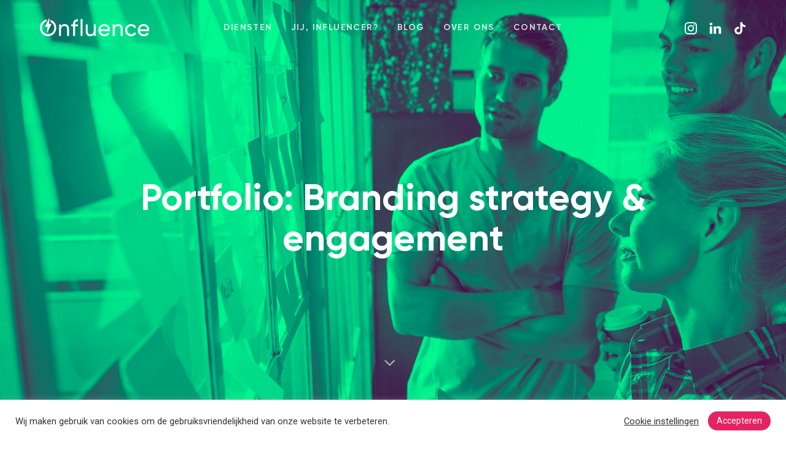

--- FILE ---
content_type: text/html; charset=UTF-8
request_url: https://onfluence.nl/portfolio-category/branding-strategy-engagement/
body_size: 16252
content:
<!DOCTYPE html>
<html lang="nl-NL">
<head >

	<link rel="apple-touch-icon" sizes="152x152" href="https://onfluence.nl/wp-content/themes/ave-child/favicon/apple-touch-icon.png">
	<link rel="icon" type="image/png" sizes="32x32" href="https://onfluence.nl/wp-content/themes/ave-child/favicon/favicon-32x32.png">
	<link rel="icon" type="image/png" sizes="16x16" href="https://onfluence.nl/wp-content/themes/ave-child/favicon/favicon-16x16.png">
	<link rel="manifest" href="https://onfluence.nl/wp-content/themes/ave-child/favicon/site.webmanifest">
	<link rel="mask-icon" href="https://onfluence.nl/wp-content/themes/ave-child/favicon/safari-pinned-tab.svg" color="#5bbad5">
	<meta name="msapplication-TileColor" content="#da532c">
	<meta name="theme-color" content="#ffffff">


	<meta charset="UTF-8">
	<meta name="viewport" content="width=device-width, initial-scale=1.0" />
	<meta http-equiv="X-UA-Compatible" content="IE=edge">
	<link rel="profile" href="http://gmpg.org/xfn/11">
	<meta name="mobile-web-app-capable" content="yes">
<meta name="apple-mobile-web-app-capable" content="yes">
<meta name="apple-mobile-web-app-title" content="Onfluence - The power of influence">
<meta name='robots' content='index, follow, max-image-preview:large, max-snippet:-1, max-video-preview:-1' />

	<!-- This site is optimized with the Yoast SEO plugin v20.8 - https://yoast.com/wordpress/plugins/seo/ -->
	<title>Branding strategy &amp; engagement Archieven - Onfluence</title>
	<link rel="canonical" href="https://onfluence.nl/portfolio-category/branding-strategy-engagement/" />
	<meta property="og:locale" content="nl_NL" />
	<meta property="og:type" content="article" />
	<meta property="og:title" content="Branding strategy &amp; engagement Archieven - Onfluence" />
	<meta property="og:url" content="https://onfluence.nl/portfolio-category/branding-strategy-engagement/" />
	<meta property="og:site_name" content="Onfluence" />
	<meta name="twitter:card" content="summary_large_image" />
	<script type="application/ld+json" class="yoast-schema-graph">{"@context":"https://schema.org","@graph":[{"@type":"CollectionPage","@id":"https://onfluence.nl/portfolio-category/branding-strategy-engagement/","url":"https://onfluence.nl/portfolio-category/branding-strategy-engagement/","name":"Branding strategy &amp; engagement Archieven - Onfluence","isPartOf":{"@id":"https://onfluence.nl/#website"},"primaryImageOfPage":{"@id":"https://onfluence.nl/portfolio-category/branding-strategy-engagement/#primaryimage"},"image":{"@id":"https://onfluence.nl/portfolio-category/branding-strategy-engagement/#primaryimage"},"thumbnailUrl":"https://onfluence.nl/wp-content/uploads/2018/09/duinrel.jpeg","breadcrumb":{"@id":"https://onfluence.nl/portfolio-category/branding-strategy-engagement/#breadcrumb"},"inLanguage":"nl-NL"},{"@type":"ImageObject","inLanguage":"nl-NL","@id":"https://onfluence.nl/portfolio-category/branding-strategy-engagement/#primaryimage","url":"https://onfluence.nl/wp-content/uploads/2018/09/duinrel.jpeg","contentUrl":"https://onfluence.nl/wp-content/uploads/2018/09/duinrel.jpeg","width":739,"height":739},{"@type":"BreadcrumbList","@id":"https://onfluence.nl/portfolio-category/branding-strategy-engagement/#breadcrumb","itemListElement":[{"@type":"ListItem","position":1,"name":"Home","item":"https://onfluence.nl/"},{"@type":"ListItem","position":2,"name":"Branding strategy &amp; engagement"}]},{"@type":"WebSite","@id":"https://onfluence.nl/#website","url":"https://onfluence.nl/","name":"Onfluence - Influencer Marketing Bureau","description":"The power of influence","publisher":{"@id":"https://onfluence.nl/#organization"},"potentialAction":[{"@type":"SearchAction","target":{"@type":"EntryPoint","urlTemplate":"https://onfluence.nl/?s={search_term_string}"},"query-input":"required name=search_term_string"}],"inLanguage":"nl-NL"},{"@type":"Organization","@id":"https://onfluence.nl/#organization","name":"Onfluence","url":"https://onfluence.nl/","logo":{"@type":"ImageObject","inLanguage":"nl-NL","@id":"https://onfluence.nl/#/schema/logo/image/","url":"https://onfluence.nl/wp-content/uploads/2020/08/onfluencelogo.png","contentUrl":"https://onfluence.nl/wp-content/uploads/2020/08/onfluencelogo.png","width":400,"height":64,"caption":"Onfluence"},"image":{"@id":"https://onfluence.nl/#/schema/logo/image/"},"sameAs":["https://www.facebook.com/onfluence","https://www.instagram.com/onfluence/","https://www.linkedin.com/company/onfluence/"]}]}</script>
	<!-- / Yoast SEO plugin. -->


<script type='application/javascript'  id='pys-version-script'>console.log('PixelYourSite Free version 9.5.5');</script>
<link rel='dns-prefetch' href='//www.googletagmanager.com' />
<link rel='dns-prefetch' href='//fonts.googleapis.com' />
<link rel='preconnect' href='https://fonts.gstatic.com' crossorigin />
<link rel="alternate" type="application/rss+xml" title="Onfluence &raquo; feed" href="https://onfluence.nl/feed/" />
<link rel="alternate" type="application/rss+xml" title="Onfluence &raquo; reactiesfeed" href="https://onfluence.nl/comments/feed/" />
<link rel="alternate" type="application/rss+xml" title="Feed Onfluence &raquo; Branding strategy &amp; engagement Portfolio Category" href="https://onfluence.nl/portfolio-category/branding-strategy-engagement/feed/" />
<script type="text/javascript">
window._wpemojiSettings = {"baseUrl":"https:\/\/s.w.org\/images\/core\/emoji\/14.0.0\/72x72\/","ext":".png","svgUrl":"https:\/\/s.w.org\/images\/core\/emoji\/14.0.0\/svg\/","svgExt":".svg","source":{"concatemoji":"https:\/\/onfluence.nl\/wp-includes\/js\/wp-emoji-release.min.js?ver=6.2.8"}};
/*! This file is auto-generated */
!function(e,a,t){var n,r,o,i=a.createElement("canvas"),p=i.getContext&&i.getContext("2d");function s(e,t){p.clearRect(0,0,i.width,i.height),p.fillText(e,0,0);e=i.toDataURL();return p.clearRect(0,0,i.width,i.height),p.fillText(t,0,0),e===i.toDataURL()}function c(e){var t=a.createElement("script");t.src=e,t.defer=t.type="text/javascript",a.getElementsByTagName("head")[0].appendChild(t)}for(o=Array("flag","emoji"),t.supports={everything:!0,everythingExceptFlag:!0},r=0;r<o.length;r++)t.supports[o[r]]=function(e){if(p&&p.fillText)switch(p.textBaseline="top",p.font="600 32px Arial",e){case"flag":return s("\ud83c\udff3\ufe0f\u200d\u26a7\ufe0f","\ud83c\udff3\ufe0f\u200b\u26a7\ufe0f")?!1:!s("\ud83c\uddfa\ud83c\uddf3","\ud83c\uddfa\u200b\ud83c\uddf3")&&!s("\ud83c\udff4\udb40\udc67\udb40\udc62\udb40\udc65\udb40\udc6e\udb40\udc67\udb40\udc7f","\ud83c\udff4\u200b\udb40\udc67\u200b\udb40\udc62\u200b\udb40\udc65\u200b\udb40\udc6e\u200b\udb40\udc67\u200b\udb40\udc7f");case"emoji":return!s("\ud83e\udef1\ud83c\udffb\u200d\ud83e\udef2\ud83c\udfff","\ud83e\udef1\ud83c\udffb\u200b\ud83e\udef2\ud83c\udfff")}return!1}(o[r]),t.supports.everything=t.supports.everything&&t.supports[o[r]],"flag"!==o[r]&&(t.supports.everythingExceptFlag=t.supports.everythingExceptFlag&&t.supports[o[r]]);t.supports.everythingExceptFlag=t.supports.everythingExceptFlag&&!t.supports.flag,t.DOMReady=!1,t.readyCallback=function(){t.DOMReady=!0},t.supports.everything||(n=function(){t.readyCallback()},a.addEventListener?(a.addEventListener("DOMContentLoaded",n,!1),e.addEventListener("load",n,!1)):(e.attachEvent("onload",n),a.attachEvent("onreadystatechange",function(){"complete"===a.readyState&&t.readyCallback()})),(e=t.source||{}).concatemoji?c(e.concatemoji):e.wpemoji&&e.twemoji&&(c(e.twemoji),c(e.wpemoji)))}(window,document,window._wpemojiSettings);
</script>
<style type="text/css">
img.wp-smiley,
img.emoji {
	display: inline !important;
	border: none !important;
	box-shadow: none !important;
	height: 1em !important;
	width: 1em !important;
	margin: 0 0.07em !important;
	vertical-align: -0.1em !important;
	background: none !important;
	padding: 0 !important;
}
</style>
	<link rel='stylesheet' id='wp-block-library-css' href='https://onfluence.nl/wp-includes/css/dist/block-library/style.min.css?ver=6.2.8' type='text/css' media='all' />
<style id='wp-block-library-theme-inline-css' type='text/css'>
.wp-block-audio figcaption{color:#555;font-size:13px;text-align:center}.is-dark-theme .wp-block-audio figcaption{color:hsla(0,0%,100%,.65)}.wp-block-audio{margin:0 0 1em}.wp-block-code{border:1px solid #ccc;border-radius:4px;font-family:Menlo,Consolas,monaco,monospace;padding:.8em 1em}.wp-block-embed figcaption{color:#555;font-size:13px;text-align:center}.is-dark-theme .wp-block-embed figcaption{color:hsla(0,0%,100%,.65)}.wp-block-embed{margin:0 0 1em}.blocks-gallery-caption{color:#555;font-size:13px;text-align:center}.is-dark-theme .blocks-gallery-caption{color:hsla(0,0%,100%,.65)}.wp-block-image figcaption{color:#555;font-size:13px;text-align:center}.is-dark-theme .wp-block-image figcaption{color:hsla(0,0%,100%,.65)}.wp-block-image{margin:0 0 1em}.wp-block-pullquote{border-bottom:4px solid;border-top:4px solid;color:currentColor;margin-bottom:1.75em}.wp-block-pullquote cite,.wp-block-pullquote footer,.wp-block-pullquote__citation{color:currentColor;font-size:.8125em;font-style:normal;text-transform:uppercase}.wp-block-quote{border-left:.25em solid;margin:0 0 1.75em;padding-left:1em}.wp-block-quote cite,.wp-block-quote footer{color:currentColor;font-size:.8125em;font-style:normal;position:relative}.wp-block-quote.has-text-align-right{border-left:none;border-right:.25em solid;padding-left:0;padding-right:1em}.wp-block-quote.has-text-align-center{border:none;padding-left:0}.wp-block-quote.is-large,.wp-block-quote.is-style-large,.wp-block-quote.is-style-plain{border:none}.wp-block-search .wp-block-search__label{font-weight:700}.wp-block-search__button{border:1px solid #ccc;padding:.375em .625em}:where(.wp-block-group.has-background){padding:1.25em 2.375em}.wp-block-separator.has-css-opacity{opacity:.4}.wp-block-separator{border:none;border-bottom:2px solid;margin-left:auto;margin-right:auto}.wp-block-separator.has-alpha-channel-opacity{opacity:1}.wp-block-separator:not(.is-style-wide):not(.is-style-dots){width:100px}.wp-block-separator.has-background:not(.is-style-dots){border-bottom:none;height:1px}.wp-block-separator.has-background:not(.is-style-wide):not(.is-style-dots){height:2px}.wp-block-table{margin:0 0 1em}.wp-block-table td,.wp-block-table th{word-break:normal}.wp-block-table figcaption{color:#555;font-size:13px;text-align:center}.is-dark-theme .wp-block-table figcaption{color:hsla(0,0%,100%,.65)}.wp-block-video figcaption{color:#555;font-size:13px;text-align:center}.is-dark-theme .wp-block-video figcaption{color:hsla(0,0%,100%,.65)}.wp-block-video{margin:0 0 1em}.wp-block-template-part.has-background{margin-bottom:0;margin-top:0;padding:1.25em 2.375em}
</style>
<link rel='stylesheet' id='classic-theme-styles-css' href='https://onfluence.nl/wp-includes/css/classic-themes.min.css?ver=6.2.8' type='text/css' media='all' />
<style id='global-styles-inline-css' type='text/css'>
body{--wp--preset--color--black: #000000;--wp--preset--color--cyan-bluish-gray: #abb8c3;--wp--preset--color--white: #ffffff;--wp--preset--color--pale-pink: #f78da7;--wp--preset--color--vivid-red: #cf2e2e;--wp--preset--color--luminous-vivid-orange: #ff6900;--wp--preset--color--luminous-vivid-amber: #fcb900;--wp--preset--color--light-green-cyan: #7bdcb5;--wp--preset--color--vivid-green-cyan: #00d084;--wp--preset--color--pale-cyan-blue: #8ed1fc;--wp--preset--color--vivid-cyan-blue: #0693e3;--wp--preset--color--vivid-purple: #9b51e0;--wp--preset--gradient--vivid-cyan-blue-to-vivid-purple: linear-gradient(135deg,rgba(6,147,227,1) 0%,rgb(155,81,224) 100%);--wp--preset--gradient--light-green-cyan-to-vivid-green-cyan: linear-gradient(135deg,rgb(122,220,180) 0%,rgb(0,208,130) 100%);--wp--preset--gradient--luminous-vivid-amber-to-luminous-vivid-orange: linear-gradient(135deg,rgba(252,185,0,1) 0%,rgba(255,105,0,1) 100%);--wp--preset--gradient--luminous-vivid-orange-to-vivid-red: linear-gradient(135deg,rgba(255,105,0,1) 0%,rgb(207,46,46) 100%);--wp--preset--gradient--very-light-gray-to-cyan-bluish-gray: linear-gradient(135deg,rgb(238,238,238) 0%,rgb(169,184,195) 100%);--wp--preset--gradient--cool-to-warm-spectrum: linear-gradient(135deg,rgb(74,234,220) 0%,rgb(151,120,209) 20%,rgb(207,42,186) 40%,rgb(238,44,130) 60%,rgb(251,105,98) 80%,rgb(254,248,76) 100%);--wp--preset--gradient--blush-light-purple: linear-gradient(135deg,rgb(255,206,236) 0%,rgb(152,150,240) 100%);--wp--preset--gradient--blush-bordeaux: linear-gradient(135deg,rgb(254,205,165) 0%,rgb(254,45,45) 50%,rgb(107,0,62) 100%);--wp--preset--gradient--luminous-dusk: linear-gradient(135deg,rgb(255,203,112) 0%,rgb(199,81,192) 50%,rgb(65,88,208) 100%);--wp--preset--gradient--pale-ocean: linear-gradient(135deg,rgb(255,245,203) 0%,rgb(182,227,212) 50%,rgb(51,167,181) 100%);--wp--preset--gradient--electric-grass: linear-gradient(135deg,rgb(202,248,128) 0%,rgb(113,206,126) 100%);--wp--preset--gradient--midnight: linear-gradient(135deg,rgb(2,3,129) 0%,rgb(40,116,252) 100%);--wp--preset--duotone--dark-grayscale: url('#wp-duotone-dark-grayscale');--wp--preset--duotone--grayscale: url('#wp-duotone-grayscale');--wp--preset--duotone--purple-yellow: url('#wp-duotone-purple-yellow');--wp--preset--duotone--blue-red: url('#wp-duotone-blue-red');--wp--preset--duotone--midnight: url('#wp-duotone-midnight');--wp--preset--duotone--magenta-yellow: url('#wp-duotone-magenta-yellow');--wp--preset--duotone--purple-green: url('#wp-duotone-purple-green');--wp--preset--duotone--blue-orange: url('#wp-duotone-blue-orange');--wp--preset--font-size--small: 13px;--wp--preset--font-size--medium: 20px;--wp--preset--font-size--large: 36px;--wp--preset--font-size--x-large: 42px;--wp--preset--spacing--20: 0.44rem;--wp--preset--spacing--30: 0.67rem;--wp--preset--spacing--40: 1rem;--wp--preset--spacing--50: 1.5rem;--wp--preset--spacing--60: 2.25rem;--wp--preset--spacing--70: 3.38rem;--wp--preset--spacing--80: 5.06rem;--wp--preset--shadow--natural: 6px 6px 9px rgba(0, 0, 0, 0.2);--wp--preset--shadow--deep: 12px 12px 50px rgba(0, 0, 0, 0.4);--wp--preset--shadow--sharp: 6px 6px 0px rgba(0, 0, 0, 0.2);--wp--preset--shadow--outlined: 6px 6px 0px -3px rgba(255, 255, 255, 1), 6px 6px rgba(0, 0, 0, 1);--wp--preset--shadow--crisp: 6px 6px 0px rgba(0, 0, 0, 1);}:where(.is-layout-flex){gap: 0.5em;}body .is-layout-flow > .alignleft{float: left;margin-inline-start: 0;margin-inline-end: 2em;}body .is-layout-flow > .alignright{float: right;margin-inline-start: 2em;margin-inline-end: 0;}body .is-layout-flow > .aligncenter{margin-left: auto !important;margin-right: auto !important;}body .is-layout-constrained > .alignleft{float: left;margin-inline-start: 0;margin-inline-end: 2em;}body .is-layout-constrained > .alignright{float: right;margin-inline-start: 2em;margin-inline-end: 0;}body .is-layout-constrained > .aligncenter{margin-left: auto !important;margin-right: auto !important;}body .is-layout-constrained > :where(:not(.alignleft):not(.alignright):not(.alignfull)){max-width: var(--wp--style--global--content-size);margin-left: auto !important;margin-right: auto !important;}body .is-layout-constrained > .alignwide{max-width: var(--wp--style--global--wide-size);}body .is-layout-flex{display: flex;}body .is-layout-flex{flex-wrap: wrap;align-items: center;}body .is-layout-flex > *{margin: 0;}:where(.wp-block-columns.is-layout-flex){gap: 2em;}.has-black-color{color: var(--wp--preset--color--black) !important;}.has-cyan-bluish-gray-color{color: var(--wp--preset--color--cyan-bluish-gray) !important;}.has-white-color{color: var(--wp--preset--color--white) !important;}.has-pale-pink-color{color: var(--wp--preset--color--pale-pink) !important;}.has-vivid-red-color{color: var(--wp--preset--color--vivid-red) !important;}.has-luminous-vivid-orange-color{color: var(--wp--preset--color--luminous-vivid-orange) !important;}.has-luminous-vivid-amber-color{color: var(--wp--preset--color--luminous-vivid-amber) !important;}.has-light-green-cyan-color{color: var(--wp--preset--color--light-green-cyan) !important;}.has-vivid-green-cyan-color{color: var(--wp--preset--color--vivid-green-cyan) !important;}.has-pale-cyan-blue-color{color: var(--wp--preset--color--pale-cyan-blue) !important;}.has-vivid-cyan-blue-color{color: var(--wp--preset--color--vivid-cyan-blue) !important;}.has-vivid-purple-color{color: var(--wp--preset--color--vivid-purple) !important;}.has-black-background-color{background-color: var(--wp--preset--color--black) !important;}.has-cyan-bluish-gray-background-color{background-color: var(--wp--preset--color--cyan-bluish-gray) !important;}.has-white-background-color{background-color: var(--wp--preset--color--white) !important;}.has-pale-pink-background-color{background-color: var(--wp--preset--color--pale-pink) !important;}.has-vivid-red-background-color{background-color: var(--wp--preset--color--vivid-red) !important;}.has-luminous-vivid-orange-background-color{background-color: var(--wp--preset--color--luminous-vivid-orange) !important;}.has-luminous-vivid-amber-background-color{background-color: var(--wp--preset--color--luminous-vivid-amber) !important;}.has-light-green-cyan-background-color{background-color: var(--wp--preset--color--light-green-cyan) !important;}.has-vivid-green-cyan-background-color{background-color: var(--wp--preset--color--vivid-green-cyan) !important;}.has-pale-cyan-blue-background-color{background-color: var(--wp--preset--color--pale-cyan-blue) !important;}.has-vivid-cyan-blue-background-color{background-color: var(--wp--preset--color--vivid-cyan-blue) !important;}.has-vivid-purple-background-color{background-color: var(--wp--preset--color--vivid-purple) !important;}.has-black-border-color{border-color: var(--wp--preset--color--black) !important;}.has-cyan-bluish-gray-border-color{border-color: var(--wp--preset--color--cyan-bluish-gray) !important;}.has-white-border-color{border-color: var(--wp--preset--color--white) !important;}.has-pale-pink-border-color{border-color: var(--wp--preset--color--pale-pink) !important;}.has-vivid-red-border-color{border-color: var(--wp--preset--color--vivid-red) !important;}.has-luminous-vivid-orange-border-color{border-color: var(--wp--preset--color--luminous-vivid-orange) !important;}.has-luminous-vivid-amber-border-color{border-color: var(--wp--preset--color--luminous-vivid-amber) !important;}.has-light-green-cyan-border-color{border-color: var(--wp--preset--color--light-green-cyan) !important;}.has-vivid-green-cyan-border-color{border-color: var(--wp--preset--color--vivid-green-cyan) !important;}.has-pale-cyan-blue-border-color{border-color: var(--wp--preset--color--pale-cyan-blue) !important;}.has-vivid-cyan-blue-border-color{border-color: var(--wp--preset--color--vivid-cyan-blue) !important;}.has-vivid-purple-border-color{border-color: var(--wp--preset--color--vivid-purple) !important;}.has-vivid-cyan-blue-to-vivid-purple-gradient-background{background: var(--wp--preset--gradient--vivid-cyan-blue-to-vivid-purple) !important;}.has-light-green-cyan-to-vivid-green-cyan-gradient-background{background: var(--wp--preset--gradient--light-green-cyan-to-vivid-green-cyan) !important;}.has-luminous-vivid-amber-to-luminous-vivid-orange-gradient-background{background: var(--wp--preset--gradient--luminous-vivid-amber-to-luminous-vivid-orange) !important;}.has-luminous-vivid-orange-to-vivid-red-gradient-background{background: var(--wp--preset--gradient--luminous-vivid-orange-to-vivid-red) !important;}.has-very-light-gray-to-cyan-bluish-gray-gradient-background{background: var(--wp--preset--gradient--very-light-gray-to-cyan-bluish-gray) !important;}.has-cool-to-warm-spectrum-gradient-background{background: var(--wp--preset--gradient--cool-to-warm-spectrum) !important;}.has-blush-light-purple-gradient-background{background: var(--wp--preset--gradient--blush-light-purple) !important;}.has-blush-bordeaux-gradient-background{background: var(--wp--preset--gradient--blush-bordeaux) !important;}.has-luminous-dusk-gradient-background{background: var(--wp--preset--gradient--luminous-dusk) !important;}.has-pale-ocean-gradient-background{background: var(--wp--preset--gradient--pale-ocean) !important;}.has-electric-grass-gradient-background{background: var(--wp--preset--gradient--electric-grass) !important;}.has-midnight-gradient-background{background: var(--wp--preset--gradient--midnight) !important;}.has-small-font-size{font-size: var(--wp--preset--font-size--small) !important;}.has-medium-font-size{font-size: var(--wp--preset--font-size--medium) !important;}.has-large-font-size{font-size: var(--wp--preset--font-size--large) !important;}.has-x-large-font-size{font-size: var(--wp--preset--font-size--x-large) !important;}
.wp-block-navigation a:where(:not(.wp-element-button)){color: inherit;}
:where(.wp-block-columns.is-layout-flex){gap: 2em;}
.wp-block-pullquote{font-size: 1.5em;line-height: 1.6;}
</style>
<link rel='stylesheet' id='redux-extendify-styles-css' href='https://onfluence.nl/wp-content/plugins/redux-framework/redux-core/assets/css/extendify-utilities.css?ver=4.4.1' type='text/css' media='all' />
<link rel='stylesheet' id='contact-form-7-css' href='https://onfluence.nl/wp-content/plugins/contact-form-7/includes/css/styles.css?ver=5.7.7' type='text/css' media='all' />
<link rel='stylesheet' id='cookie-law-info-css' href='https://onfluence.nl/wp-content/plugins/cookie-law-info/public/css/cookie-law-info-public.css?ver=2.1.2' type='text/css' media='all' />
<link rel='stylesheet' id='cookie-law-info-gdpr-css' href='https://onfluence.nl/wp-content/plugins/cookie-law-info/public/css/cookie-law-info-gdpr.css?ver=2.1.2' type='text/css' media='all' />
<link rel='stylesheet' id='wpcf7-redirect-script-frontend-css' href='https://onfluence.nl/wp-content/plugins/wpcf7-redirect/build/css/wpcf7-redirect-frontend.min.css?ver=6.2.8' type='text/css' media='all' />
<link rel='stylesheet' id='liquid-icons-css' href='https://onfluence.nl/wp-content/themes/ave/assets/vendors/liquid-icon/liquid-icon.min.css' type='text/css' media='all' />
<link rel='stylesheet' id='font-awesome-css' href='https://onfluence.nl/wp-content/themes/ave/assets/vendors/font-awesome/css/font-awesome.min.css' type='text/css' media='all' />
<link rel='stylesheet' id='bootstrap-css' href='https://onfluence.nl/wp-content/themes/ave/assets/vendors/bootstrap/css/bootstrap.min.css' type='text/css' media='all' />
<link rel='stylesheet' id='jquery-ui-css' href='https://onfluence.nl/wp-content/themes/ave/assets/vendors/jquery-ui/jquery-ui.css' type='text/css' media='all' />
<link rel='stylesheet' id='flickity-css' href='https://onfluence.nl/wp-content/themes/ave/assets/vendors/flickity/flickity.min.css' type='text/css' media='all' />
<link rel='stylesheet' id='liquid-base-css' href='https://onfluence.nl/wp-content/themes/ave/style.css' type='text/css' media='all' />
<link rel='stylesheet' id='liquid-theme-css' href='https://onfluence.nl/wp-content/themes/ave/assets/css/theme.min.css' type='text/css' media='all' />
<link rel='stylesheet' id='child-one-style-css' href='https://onfluence.nl/wp-content/themes/ave-child/style.css?ver=6.2.8' type='text/css' media='all' />
<link rel='stylesheet' id='ave-core-css' href='https://onfluence.nl/wp-content/plugins/ave-core/assets/css/ave-core.min.css?ver=6.2.8' type='text/css' media='all' />
<link rel="preload" as="style" href="https://fonts.googleapis.com/css?family=Roboto:400%7CPoppins:400&#038;display=swap&#038;ver=6.2.8" /><link rel="stylesheet" href="https://fonts.googleapis.com/css?family=Roboto:400%7CPoppins:400&#038;display=swap&#038;ver=6.2.8" media="print" onload="this.media='all'"><noscript><link rel="stylesheet" href="https://fonts.googleapis.com/css?family=Roboto:400%7CPoppins:400&#038;display=swap&#038;ver=6.2.8" /></noscript><link rel='stylesheet' id='liquid-dynamic-css-css' href='//onfluence.nl/wp-content/uploads/liquid-styles/liquid-css-global.css?timestamp=1712662681&#038;ver=6.2.8' type='text/css' media='all' />
<link rel='stylesheet' id='liquid-generated-responsive-css' href='//onfluence.nl/wp-content/uploads/liquid-styles/liquid-responsive-100.css?timestamp=1623145627&#038;ver=6.2.8' type='text/css' media='all' />
<script type='text/javascript' src='https://onfluence.nl/wp-includes/js/jquery/jquery.min.js?ver=3.6.4' id='jquery-core-js'></script>
<script type='text/javascript' src='https://onfluence.nl/wp-includes/js/jquery/jquery-migrate.min.js?ver=3.4.0' id='jquery-migrate-js'></script>
<script type='text/javascript' id='cookie-law-info-js-extra'>
/* <![CDATA[ */
var Cli_Data = {"nn_cookie_ids":[],"cookielist":[],"non_necessary_cookies":[],"ccpaEnabled":"","ccpaRegionBased":"","ccpaBarEnabled":"","strictlyEnabled":["necessary","obligatoire"],"ccpaType":"gdpr","js_blocking":"1","custom_integration":"","triggerDomRefresh":"","secure_cookies":""};
var cli_cookiebar_settings = {"animate_speed_hide":"500","animate_speed_show":"500","background":"#FFF","border":"#b1a6a6c2","border_on":"","button_1_button_colour":"#e52363","button_1_button_hover":"#b71c4f","button_1_link_colour":"#fff","button_1_as_button":"1","button_1_new_win":"","button_2_button_colour":"#333","button_2_button_hover":"#292929","button_2_link_colour":"#444","button_2_as_button":"","button_2_hidebar":"","button_3_button_colour":"#45fc94","button_3_button_hover":"#37ca76","button_3_link_colour":"#fff","button_3_as_button":"1","button_3_new_win":"","button_4_button_colour":"#000","button_4_button_hover":"#000000","button_4_link_colour":"#333333","button_4_as_button":"","button_7_button_colour":"#61a229","button_7_button_hover":"#4e8221","button_7_link_colour":"#fff","button_7_as_button":"1","button_7_new_win":"","font_family":"inherit","header_fix":"","notify_animate_hide":"1","notify_animate_show":"","notify_div_id":"#cookie-law-info-bar","notify_position_horizontal":"right","notify_position_vertical":"bottom","scroll_close":"","scroll_close_reload":"","accept_close_reload":"","reject_close_reload":"","showagain_tab":"","showagain_background":"#fff","showagain_border":"#000","showagain_div_id":"#cookie-law-info-again","showagain_x_position":"100px","text":"#333333","show_once_yn":"","show_once":"10000","logging_on":"","as_popup":"","popup_overlay":"1","bar_heading_text":"","cookie_bar_as":"banner","popup_showagain_position":"bottom-right","widget_position":"left"};
var log_object = {"ajax_url":"https:\/\/onfluence.nl\/wp-admin\/admin-ajax.php"};
/* ]]> */
</script>
<script type='text/javascript' src='https://onfluence.nl/wp-content/plugins/cookie-law-info/public/js/cookie-law-info-public.js?ver=2.1.2' id='cookie-law-info-js'></script>
<script type='text/javascript' src='https://onfluence.nl/wp-content/themes/ave-child/main.js?ver=6.2.8' id='main-js'></script>
<script type='text/javascript' src='https://onfluence.nl/wp-content/themes/ave/assets/vendors/inline.js?ver=1.0' id='color-variable-js'></script>
<script type='text/javascript' id='color-variable-js-after'>
function testCSSVariables(){var e="rgb(255, 198, 0)",o=document.createElement("span");o.style.setProperty("--color",e),o.style.setProperty("background","var(--color)"),document.body.appendChild(o);var r=getComputedStyle(o).backgroundColor===e;return document.body.removeChild(o),r};
</script>
<script type='text/javascript' src='https://onfluence.nl/wp-content/plugins/pixelyoursite/dist/scripts/jquery.bind-first-0.2.3.min.js?ver=6.2.8' id='jquery-bind-first-js'></script>
<script type='text/javascript' src='https://onfluence.nl/wp-content/plugins/pixelyoursite/dist/scripts/js.cookie-2.1.3.min.js?ver=2.1.3' id='js-cookie-pys-js'></script>
<script type='text/javascript' id='pys-js-extra'>
/* <![CDATA[ */
var pysOptions = {"staticEvents":{"facebook":{"init_event":[{"delay":0,"type":"static","name":"PageView","pixelIds":["2831519617177289"],"eventID":"94eb7794-75c7-42d9-8970-46c20451b082","params":{"page_title":"Branding strategy & engagement","post_type":"liquid-portfolio-category","post_id":95,"plugin":"PixelYourSite","user_role":"guest","event_url":"onfluence.nl\/portfolio-category\/branding-strategy-engagement\/"},"e_id":"init_event","ids":[],"hasTimeWindow":false,"timeWindow":0,"woo_order":"","edd_order":""}]}},"dynamicEvents":[],"triggerEvents":[],"triggerEventTypes":[],"facebook":{"pixelIds":["2831519617177289"],"advancedMatching":[],"advancedMatchingEnabled":true,"removeMetadata":false,"contentParams":{"post_type":"liquid-portfolio-category","post_id":95,"content_name":"Branding strategy &amp; engagement"},"commentEventEnabled":true,"wooVariableAsSimple":false,"downloadEnabled":true,"formEventEnabled":true,"serverApiEnabled":true,"wooCRSendFromServer":false,"send_external_id":null},"debug":"1","siteUrl":"https:\/\/onfluence.nl","ajaxUrl":"https:\/\/onfluence.nl\/wp-admin\/admin-ajax.php","ajax_event":"bc798ffd85","enable_remove_download_url_param":"1","cookie_duration":"7","last_visit_duration":"60","enable_success_send_form":"","ajaxForServerEvent":"1","send_external_id":"1","external_id_expire":"180","google_consent_mode":"1","gdpr":{"ajax_enabled":false,"all_disabled_by_api":true,"facebook_disabled_by_api":false,"analytics_disabled_by_api":false,"google_ads_disabled_by_api":false,"pinterest_disabled_by_api":false,"bing_disabled_by_api":false,"externalID_disabled_by_api":false,"facebook_prior_consent_enabled":true,"analytics_prior_consent_enabled":true,"google_ads_prior_consent_enabled":null,"pinterest_prior_consent_enabled":true,"bing_prior_consent_enabled":true,"cookiebot_integration_enabled":false,"cookiebot_facebook_consent_category":"marketing","cookiebot_analytics_consent_category":"statistics","cookiebot_tiktok_consent_category":"marketing","cookiebot_google_ads_consent_category":null,"cookiebot_pinterest_consent_category":"marketing","cookiebot_bing_consent_category":"marketing","consent_magic_integration_enabled":false,"real_cookie_banner_integration_enabled":false,"cookie_notice_integration_enabled":false,"cookie_law_info_integration_enabled":false,"analytics_storage":{"enabled":true,"value":"granted","filter":false},"ad_storage":{"enabled":true,"value":"granted","filter":false},"ad_user_data":{"enabled":true,"value":"granted","filter":false},"ad_personalization":{"enabled":true,"value":"granted","filter":false}},"cookie":{"disabled_all_cookie":false,"disabled_start_session_cookie":false,"disabled_advanced_form_data_cookie":false,"disabled_landing_page_cookie":false,"disabled_first_visit_cookie":false,"disabled_trafficsource_cookie":false,"disabled_utmTerms_cookie":false,"disabled_utmId_cookie":false},"tracking_analytics":{"TrafficSource":"direct","TrafficLanding":"undefined","TrafficUtms":[],"TrafficUtmsId":[]},"woo":{"enabled":false},"edd":{"enabled":false}};
/* ]]> */
</script>
<script type='text/javascript' src='https://onfluence.nl/wp-content/plugins/pixelyoursite/dist/scripts/public.js?ver=9.5.5' id='pys-js'></script>

<!-- Google tag (gtag.js) snippet toegevoegd door Site Kit -->
<!-- Google Analytics snippet toegevoegd door Site Kit -->
<script type='text/javascript' src='https://www.googletagmanager.com/gtag/js?id=GT-MB8RQ7X' id='google_gtagjs-js' async></script>
<script type='text/javascript' id='google_gtagjs-js-after'>
window.dataLayer = window.dataLayer || [];function gtag(){dataLayer.push(arguments);}
gtag("set","linker",{"domains":["onfluence.nl"]});
gtag("js", new Date());
gtag("set", "developer_id.dZTNiMT", true);
gtag("config", "GT-MB8RQ7X");
</script>
<link rel="https://api.w.org/" href="https://onfluence.nl/wp-json/" /><link rel="EditURI" type="application/rsd+xml" title="RSD" href="https://onfluence.nl/xmlrpc.php?rsd" />
<link rel="wlwmanifest" type="application/wlwmanifest+xml" href="https://onfluence.nl/wp-includes/wlwmanifest.xml" />
<meta name="generator" content="WordPress 6.2.8" />
<meta name="generator" content="Redux 4.4.1" /><meta name="generator" content="Site Kit by Google 1.170.0" />	<link rel="shortcut icon" href="https://onfluence.nl/wp-content/uploads/2020/08/favicon.png" />
			<!-- For iPhone -->
		<link rel="apple-touch-icon-precomposed" href="https://onfluence.nl/wp-content/uploads/2020/08/favicon.png">
			<!-- For iPhone 4 Retina display -->
		<link rel="apple-touch-icon" sizes="114x114" href="https://onfluence.nl/wp-content/uploads/2020/08/favicon.png">
			<!-- For iPad -->
		<link rel="apple-touch-icon" sizes="72x72" href="https://onfluence.nl/wp-content/uploads/2020/08/favicon.png">
	<script type="text/javascript">
				window.liquidParams = {mobileNavBreakpoint:1199
				}	
			  </script><style type="text/css">.recentcomments a{display:inline !important;padding:0 !important;margin:0 !important;}</style><meta name="generator" content="Powered by WPBakery Page Builder - drag and drop page builder for WordPress."/>

<!-- Google Tag Manager snippet toegevoegd door Site Kit -->
<script type="text/javascript">
			( function( w, d, s, l, i ) {
				w[l] = w[l] || [];
				w[l].push( {'gtm.start': new Date().getTime(), event: 'gtm.js'} );
				var f = d.getElementsByTagName( s )[0],
					j = d.createElement( s ), dl = l != 'dataLayer' ? '&l=' + l : '';
				j.async = true;
				j.src = 'https://www.googletagmanager.com/gtm.js?id=' + i + dl;
				f.parentNode.insertBefore( j, f );
			} )( window, document, 'script', 'dataLayer', 'GTM-NJRPMC4' );
			
</script>

<!-- Einde Google Tag Manager snippet toegevoegd door Site Kit -->
<link rel="icon" href="https://onfluence.nl/wp-content/uploads/2020/08/cropped-favicon-32x32.png" sizes="32x32" />
<link rel="icon" href="https://onfluence.nl/wp-content/uploads/2020/08/cropped-favicon-192x192.png" sizes="192x192" />
<link rel="apple-touch-icon" href="https://onfluence.nl/wp-content/uploads/2020/08/cropped-favicon-180x180.png" />
<meta name="msapplication-TileImage" content="https://onfluence.nl/wp-content/uploads/2020/08/cropped-favicon-270x270.png" />
		<style type="text/css" id="wp-custom-css">
			.grecaptcha-badge {
    display: none !important;
}		</style>
		<noscript><style> .wpb_animate_when_almost_visible { opacity: 1; }</style></noscript><style type="text/css" data-type="vc_shortcodes-custom-css">.vc_custom_1527934297999{padding-right: 50px !important;padding-left: 50px !important;}</style><style type="text/css" data-type="vc_shortcodes-custom-css">.vc_custom_1599593872725{padding-top: 60px !important;background-color: #f5f5f5 !important;}.vc_custom_1592572377586{padding-top: 60px !important;background-color: #f5f5f5 !important;}.vc_custom_1592572370356{padding-top: 40px !important;padding-bottom: 40px !important;background-color: #f5f5f5 !important;}.vc_custom_1595629763357{margin-bottom: 0px !important;}.vc_custom_1595629697316{margin-bottom: 20px !important;}.vc_custom_1593630896043{margin-bottom: 30px !important;}.vc_custom_1593630902626{margin-bottom: 30px !important;}.vc_custom_1593630889628{margin-bottom: 30px !important;}</style>	
	<script>
	!function (w, d, t) {
	  w.TiktokAnalyticsObject=t;var ttq=w[t]=w[t]||[];ttq.methods=["page","track","identify","instances","debug","on","off","once","ready","alias","group","enableCookie","disableCookie"],ttq.setAndDefer=function(t,e){t[e]=function(){t.push([e].concat(Array.prototype.slice.call(arguments,0)))}};for(var i=0;i<ttq.methods.length;i++)ttq.setAndDefer(ttq,ttq.methods[i]);ttq.instance=function(t){for(var e=ttq._i[t]||[],n=0;n<ttq.methods.length;n++)ttq.setAndDefer(e,ttq.methods[n]);return e},ttq.load=function(e,n){var i="https://analytics.tiktok.com/i18n/pixel/events.js";ttq._i=ttq._i||{},ttq._i[e]=[],ttq._i[e]._u=i,ttq._t=ttq._t||{},ttq._t[e]=+new Date,ttq._o=ttq._o||{},ttq._o[e]=n||{};var o=document.createElement("script");o.type="text/javascript",o.async=!0,o.src=i+"?sdkid="+e+"&lib="+t;var a=document.getElementsByTagName("script")[0];a.parentNode.insertBefore(o,a)};

	  ttq.load('CF0J30BC77U2ISB99TBG');
	  ttq.page();
	}(window, document, 'ttq');
	</script>	

</head>

<body class="archive tax-liquid-portfolio-category term-branding-strategy-engagement term-95 wp-embed-responsive site-wide-layout lazyload-enabled wpb-js-composer js-comp-ver-6.2.0 vc_responsive" dir="ltr" itemscope="itemscope" itemtype="http://schema.org/Blog" data-mobile-nav-style="classic" data-mobile-nav-scheme="gray" data-mobile-nav-trigger-alignment="right" data-mobile-header-scheme="gray" data-mobile-secondary-bar="false" data-mobile-logo-alignment="default">
	<script type="text/javascript">
				(function() {
					if(!testCSSVariables()){var script=document.createElement("script"),body=document.querySelector("body");script.onreadystatechange = function () { if (this.readyState == 'complete' || this.readyState == 'loaded') { cssVars(); } };script.onload = function() { cssVars(); };script.src="assets/vendors/css-vars-ponyfill.min.js",body.insertBefore(script,body.lastChild);};
				}());
			</script><div><span class="screen-reader-text">Skip links</span><ul class="liquid-skip-link screen-reader-text"><li><a href="#primary" class="screen-reader-shortcut"> Skip to primary navigation</a></li><li><a href="#content" class="screen-reader-shortcut"> Skip to content</a></li></ul></div>

	<div id="wrap">

		<div class="titlebar scheme-light text-center" >
	
		<header class="header site-header main-header main-header-overlay" id="header" itemscope="itemscope" itemtype="http://schema.org/WPHeader">
<div  class="mainbar-wrap  vc_custom_1527934297999 " ><span class="megamenu-hover-bg"></span>	<div class="container-fluid mainbar-container">		<div class="mainbar">			<div class="row mainbar-row align-items-lg-stretch"><div  class="col vc_col-sm-4  "><style>.navbar-brand{padding-top:30px;padding-right:0px;padding-bottom:30px;padding-left:0px;}</style>
<div id="ld_header_image_6970a1e86d36d" class="navbar-header ld_header_image_6970a1e86d36d">

	<a class="navbar-brand" href="https://onfluence.nl/" rel="home"><span class="navbar-brand-inner"><img class="logo-light" src="https://onfluence.nl/wp-content/uploads/2020/06/logo_white.svg" alt="Onfluence" srcset="https://onfluence.nl/wp-content/uploads/2020/06/logo_white.svg 2x" /> <img class="logo-dark" src="https://onfluence.nl/wp-content/uploads/2020/07/logo_dark.svg" alt="Onfluence" srcset="https://onfluence.nl/wp-content/uploads/2020/07/logo_dark.svg 2x" /> <span class="navbar-brand-hover"><img class="logo-default" src="https://onfluence.nl/wp-content/uploads/2020/06/logo_white.svg" alt="Onfluence" srcset="https://onfluence.nl/wp-content/uploads/2020/06/logo_white.svg 2x" /></span><!-- /.navbar-brand-hover --> <img class="logo-sticky" src="https://onfluence.nl/wp-content/uploads/2020/06/logo_white.svg" alt="Onfluence" srcset="https://onfluence.nl/wp-content/uploads/2020/06/logo_white.svg 2x" /> <img class="mobile-logo-default" src="https://onfluence.nl/wp-content/uploads/2020/07/logo_dark.svg" alt="Onfluence" srcset="https://onfluence.nl/wp-content/uploads/2020/07/logo_dark.svg 2x" /><img class="logo-default" src="https://onfluence.nl/wp-content/uploads/2020/06/logo_white.svg" alt="Onfluence" srcset="https://onfluence.nl/wp-content/uploads/2020/06/logo_white.svg 2x" /></span></a>	<button type="button" class="navbar-toggle collapsed nav-trigger style-mobile" data-toggle="collapse" data-target="#main-header-collapse" aria-expanded="false" data-changeclassnames='{ "html": "mobile-nav-activated overflow-hidden" }'>
				<span class="sr-only">Toggle navigation</span>
				<span class="bars">
					<span class="bar"></span>
					<span class="bar"></span>
					<span class="bar"></span>
				</span>
			</button>	
</div><!-- /.navbar-header --></div><div  class="col vc_col-sm-4  "><div class="collapse navbar-collapse ld_header_collapsed_6970a1e86d7a5" id="main-header-collapse">
	<style>.ld_header_menu_6970a1e86da8d.main-nav > li > a{font-size:14px;font-weight:700;letter-spacing:0.1em;color:rgba(255, 255, 255, 0.769);text-transform:uppercase;}.ld_header_menu_6970a1e86da8d.main-nav > li > a .link-ext{background:rgb(255, 255, 255);}.ld_header_menu_6970a1e86da8d.main-nav > li > a:hover{color:rgb(255, 255, 255);}</style><ul id="primary-nav" class="main-nav ld_header_menu_6970a1e86da8d main-nav-hover-underline-1 nav align-items-lg-stretch justify-content-lg-center" data-submenu-options='{"toggleType":"fade","handler":"mouse-in-out"}' ><li id="menu-item-11853" class="menu-item menu-item-type-custom menu-item-object-custom menu-item-has-children menu-item-11853"><a><span class="link-icon"></span><span class="link-txt"><span class="link-ext"></span><span class="txt">Diensten<span class="submenu-expander"> <i class="fa fa-angle-down"></i> </span></span></span></a>
<ul class="nav-item-children">
	<li id="menu-item-3969" class="menu-item menu-item-type-post_type menu-item-object-page menu-item-3969"><a href="https://onfluence.nl/diensten/"><span class="link-icon"></span><span class="link-txt"><span class="link-ext"></span><span class="txt">Influencer marketing<span class="submenu-expander"> <i class="fa fa-angle-down"></i> </span></span></span></a></li>
	<li id="menu-item-11852" class="menu-item menu-item-type-post_type menu-item-object-page menu-item-11852"><a href="https://onfluence.nl/social-media-marketing/"><span class="link-icon"></span><span class="link-txt"><span class="link-ext"></span><span class="txt">Social media marketing<span class="submenu-expander"> <i class="fa fa-angle-down"></i> </span></span></span></a></li>
</ul>
</li>
<li id="menu-item-9773" class="menu-item menu-item-type-custom menu-item-object-custom menu-item-has-children menu-item-9773"><a><span class="link-icon"></span><span class="link-txt"><span class="link-ext"></span><span class="txt">Jij, influencer?<span class="submenu-expander"> <i class="fa fa-angle-down"></i> </span></span></span></a>
<ul class="nav-item-children">
	<li id="menu-item-4160" class="menu-item menu-item-type-post_type menu-item-object-page menu-item-4160"><a href="https://onfluence.nl/influencers/"><span class="link-icon"></span><span class="link-txt"><span class="link-ext"></span><span class="txt">Inschrijven<span class="submenu-expander"> <i class="fa fa-angle-down"></i> </span></span></span></a></li>
</ul>
</li>
<li id="menu-item-3968" class="menu-item menu-item-type-post_type menu-item-object-page menu-item-3968"><a href="https://onfluence.nl/blog/"><span class="link-icon"></span><span class="link-txt"><span class="link-ext"></span><span class="txt">Blog<span class="submenu-expander"> <i class="fa fa-angle-down"></i> </span></span></span></a></li>
<li id="menu-item-3970" class="menu-item menu-item-type-post_type menu-item-object-page menu-item-3970"><a href="https://onfluence.nl/over-ons/"><span class="link-icon"></span><span class="link-txt"><span class="link-ext"></span><span class="txt">Over ons<span class="submenu-expander"> <i class="fa fa-angle-down"></i> </span></span></span></a></li>
<li id="menu-item-3998" class="menu-item menu-item-type-post_type menu-item-object-page menu-item-3998"><a href="https://onfluence.nl/contact/"><span class="link-icon"></span><span class="link-txt"><span class="link-ext"></span><span class="txt">Contact<span class="submenu-expander"> <i class="fa fa-angle-down"></i> </span></span></span></a></li>
</ul>
	
</div><!-- /.navbar-collapse --></div><div  class="col vc_col-sm-4   text-right"><div class="header-module">
	<p><a href="https://www.instagram.com/onfluence/" target="_blank" rel="noopener noreferrer"><img class="alignnone size-medium wp-image-7879" src="/wp-content/uploads/2020/08/instagram-white.png" alt="" width="20" height="20" data-wp-editing="1" /></a>     <a href="https://www.linkedin.com/company/onfluence/" target="_blank" rel="noopener noreferrer"><img class="alignnone size-medium wp-image-7881" src="/wp-content/uploads/2020/08/linkedin-white.png" alt="" width="20" height="20" /></a>     <a href="https://www.tiktok.com/@onfluence" target="_blank" rel="noopener noreferrer"><img class="alignnone wp-image-7875 " src="/wp-content/uploads/2020/08/tiktok-white.png" alt="" width="20" height="20" /></a></p>
</div></div>			</div><!-- /.row mainbar-row -->		</div><!-- /.mainbar -->	</div><!-- /.container --></div><!-- /.mainbar-wrap --></header>		<div class="titlebar-inner">
		<div class="container titlebar-container">
			<div class="row titlebar-container">
				<div class="titlebar-col col-md-12">

					<h1 data-fittext="true" data-fittext-options='{ "maxFontSize": "currentFontSize", "minFontSize": 32 }'>Portfolio: Branding strategy &amp; engagement</h1>
																					<a class="titlebar-scroll-link" href="#content" data-localscroll="true"><i class="fa fa-angle-down"></i></a>
					
				</div><!-- /.col-md-12 -->
			</div><!-- /.row -->
		</div><!-- /.container -->
	</div><!-- /.titlebar-inner -->
	</div><!-- /.titlebar -->
		<main class="content" id="content">
			<div class="container"><div class="liquid-portfolio-list "><div id="grid-6970a1e871abb" class="row liquid-portfolio-list-row grid-6970a1e871abb" data-liquid-masonry="true"><div class="col-md-8 col-sm-6 col-xs-12 masonry-item branding-strategy-engagement">
	<article id="post-3940" class="ld-pf-item ld-pf-light pf-details-inside pf-details-full pf-details-h-mid pf-details-v-mid pf-hover-masktext post-3940 liquid-portfolio type-liquid-portfolio status-publish format-gallery has-post-thumbnail hentry post_format-post-format-gallery liquid-portfolio-category-branding-strategy-engagement">
		<div class="ld-pf-inner">
			
			<div class="ld-pf-image">
				<figure data-responsive-bg="true" data-responsive-bg="true" data-parallax="true" data-parallax-options='{ "parallaxBG": true }'><img width="600" height="600" src="data:image/svg+xml;charset=utf-8,&lt;svg xmlns%3D&#039;http%3A%2F%2Fwww.w3.org%2F2000%2Fsvg&#039; viewBox%3D&#039;0 0 600 600&#039;%2F&gt;" class="attachment-liquid-portfolio-big-sq size-liquid-portfolio-big-sq ld-lazyload wp-post-image" alt="" decoding="async" srcset="" sizes="(max-width: 600px) 100vw, 600px" data-src="https://onfluence.nl/wp-content/uploads/2018/09/duinrel-600x600.jpeg" data-srcset="https://onfluence.nl/wp-content/uploads/2018/09/duinrel-600x600.jpeg 600w, https://onfluence.nl/wp-content/uploads/2018/09/duinrel-300x300.jpeg 300w, https://onfluence.nl/wp-content/uploads/2018/09/duinrel-150x150.jpeg 150w, https://onfluence.nl/wp-content/uploads/2018/09/duinrel.jpeg 739w" data-aspect="1" /></figure>			</div><!-- /.ld-pf-image -->

			<div class="ld-pf-bg"></div><!-- /.ld-pf-bg -->
			
			<div class="ld-pf-details" data-custom-animations="true" data-ca-options='{ "triggerHandler": "mouseenter", "triggerTarget": ".ld-pf-item", "triggerRelation": "closest", "offTriggerHandler": "mouseleave", "animationTarget": ".split-inner", "startDelay": 80, "duration": 650, "delay": 100, "initValues": { "translateY": "150%" }, "animations": { "translateY": "0", "rotateX": 0 } }'>

				<div class="ld-pf-details-inner">

					<h3 class="ld-pf-title h4 font-weight-semibold lh-125" data-split-text="true" data-split-options='{ "type": "lines" }'>Duinrell</h3>					
					<p data-split-text="true" data-split-options='{ "type": "lines" }'> Redefine cosmetic product </p>
				</div><!-- /.ld-pf-details-inner -->
			</div><!-- /.ld-pf-details -->
			
			<a class="liquid-overlay-link" href="https://onfluence.nl/portfolio/duinrell/"></a>
		</div><!-- /.ld-pf-inner -->
	</article>
</div></div><!-- /.liquid-portfolio-list-row --></div><!-- /.liquid-portfolio-list -->
			</div>		</main><!-- #content -->
		<style>.main-footer {color: #808291;units: px;padding-top: 90px}.main-footer a:not(.btn) { color: #808291 }.main-footer a:not(.btn):hover { color: #fd7350 }</style><footer class="main-footer site-footer footer" id="footer" itemscope="itemscope" itemtype="http://schema.org/WPFooter">
	<section data-bg-image="url" class="vc_row wpb_row vc_row-fluid vc_custom_1599593872725 row-contains-padding-top liquid-row-shadowbox-6970a1e87f007 vc_row-has-fill vc_row-has-bg"><div class="ld-container container"><div class="row ld-row"><div class="wpb_column vc_column_container vc_col-sm-3 liquid-column-6970a1e884b81"><div class="vc_column-inner"><div class="wpb_wrapper "   ><div class="wpb_wrapper-inner"></div></div></div></div><div class="wpb_column vc_column_container vc_col-sm-6 liquid-column-6970a1e884e0e"><div class="vc_column-inner"><div class="wpb_wrapper "   ><div class="wpb_wrapper-inner"><style>.ld_section_title_6970a1e884eea h2{font-size:20px;}.ld_section_title_6970a1e884eea h6{font-size:14px;font-weight:400;color:rgb(128, 130, 145);}</style><header class="fancy-title text-center ld_section_title_6970a1e884eea vc_custom_1595629763357">
	<h2>Love reading, keep reading</h2>		<div class="st-desc"><span style="font-size: 14px;">Wil je op de hoogte blijven van onze nieuwste artikelen?
</span></div></header><style>.ld_section_title_6970a1e884fb5 h2{font-size:20px;margin-top:0px !important;;margin-bottom:0px !important;;}.ld_section_title_6970a1e884fb5 h6{font-size:14px;font-weight:400;color:rgb(128, 130, 145);}</style><header class="fancy-title text-center ld_section_title_6970a1e884fb5 vc_custom_1595629697316">
			<div class="st-desc"><span style="font-size: 14px;">Schrijf je dan in voor de nieuwsbrief.</span></div></header><style>.ld_cf7_6970a1e88504f input,.ld_cf7_6970a1e88504f textarea,.ld_cf7_6970a1e88504f .ui-selectmenu-button{line-height:1.5em;}.ld_cf7_6970a1e88504f input, .ld_cf7_6970a1e88504f select, .ld_cf7_6970a1e88504f textarea, .ld_cf7_6970a1e88504f .ui-selectmenu-button{color:rgb(128, 130, 145);}.ld_cf7_6970a1e88504f input:focus, .ld_cf7_6970a1e88504f select:focus, .ld_cf7_6970a1e88504f textarea:focus, .ld_cf7_6970a1e88504f .ui-selectmenu-button:hover{color:rgb(30, 25, 25);border-color:rgb(229, 35, 99);}</style><div id="ld_cf7_6970a1e88504f" class="lqd-contact-form lqd-contact-form-inputs-md lqd-contact-form-inputs-circle lqd-contact-form-inputs-border-thick lqd-contact-form-button-circle ld_cf7_6970a1e88504f">
	
<div class="wpcf7 no-js" id="wpcf7-f7320-o1" lang="nl-NL" dir="ltr">
<div class="screen-reader-response"><p role="status" aria-live="polite" aria-atomic="true"></p> <ul></ul></div>
<form action="/portfolio-category/branding-strategy-engagement/#wpcf7-f7320-o1" method="post" class="wpcf7-form init" aria-label="Contactformulier" novalidate="novalidate" data-status="init">
<div style="display: none;">
<input type="hidden" name="_wpcf7" value="7320" />
<input type="hidden" name="_wpcf7_version" value="5.7.7" />
<input type="hidden" name="_wpcf7_locale" value="nl_NL" />
<input type="hidden" name="_wpcf7_unit_tag" value="wpcf7-f7320-o1" />
<input type="hidden" name="_wpcf7_container_post" value="0" />
<input type="hidden" name="_wpcf7_posted_data_hash" value="" />
<input type="hidden" name="_wpcf7_recaptcha_response" value="" />
</div>
<div id="ld_newsletter_5f57cd8d3089f" class="form-newsletter ld-sf ld-sf--input-bordered ld-sf--button-solid ld-sf--size-md ld-sf--circle ld-sf--border-thick ld-sf--button-show ld-sf--button-inside ld_newsletter_5f57cd8d3089f">
    <p class="ld_sf_paragraph">
        <span class="wpcf7-form-control-wrap" data-name="email"><input size="40" class="wpcf7-form-control wpcf7-text wpcf7-email wpcf7-validates-as-required wpcf7-validates-as-email email" id="email" aria-required="true" aria-invalid="false" placeholder="Emailadres" value="" type="email" name="email" /></span>
    </p>
    <span id="wpcf7-6970a1e885e00-wrapper" class="wpcf7-form-control-wrap gebruikersnaam-wrap" style="display:none !important; visibility:hidden !important;"><label for="wpcf7-6970a1e885e00-field" class="hp-message">Gelieve dit veld leeg te laten.</label><input id="wpcf7-6970a1e885e00-field"  class="wpcf7-form-control wpcf7-text" type="text" name="gebruikersnaam" value="" size="40" tabindex="-1" autocomplete="new-password" /></span>
    
    <button type='submit' class='ld_sf_submit wpcf7-form-control wpcf7-submit'><span class='submit-icon'></span></button>
</div><div class="wpcf7-response-output" aria-hidden="true"></div>
</form>
</div>
</div></div></div></div></div><div class="wpb_column vc_column_container vc_col-sm-3 liquid-column-6970a1e8860e3"><div class="vc_column-inner"><div class="wpb_wrapper "   ><div class="wpb_wrapper-inner"></div></div></div></div></div></div></section><section data-bg-image="url" class="vc_row wpb_row vc_row-fluid vc_custom_1592572377586 row-contains-padding-top liquid-row-shadowbox-6970a1e8863b7 vc_row-has-fill vc_row-has-bg"><div class="ld-container container"><div class="row ld-row"><div class="wpb_column vc_column_container vc_col-sm-3 liquid-column-6970a1e88670b"><div class="vc_column-inner"><div class="wpb_wrapper vc_custom_1593630896043"   ><div class="wpb_wrapper-inner"><style>.ld_fancy_heading_6970a1e886884 h3{font-size:20px;font-weight:700;color:rgb(24, 27, 49);}.ld_fancy_heading_6970a1e886884 .lqd-highlight-inner{height:0.275em;bottom:0px;}</style><div class="ld-fancy-heading ld_fancy_heading_6970a1e886884">
	<h3 class="lqd-highlight-underline lqd-highlight-grow-left" ><span class="ld-fh-txt"> Navigatie</span></h3></div><style>.ld_spacer_6970a1e88699c{height:15px;}</style>
<div class="ld-empty-space ld_spacer_6970a1e88699c"><span class="liquid_empty_space_inner"></span></div><style>.ld_custom_menu_6970a1e886a6a > li > a{font-size:14px;line-height:2em;}</style>
<ul id="ld_custom_menu_6970a1e886a6a" class="lqd-custom-menu reset-ul   ld_custom_menu_6970a1e886a6a"><li class="menu-item menu-item-type-custom menu-item-object-custom menu-item-11853"><a>Diensten</a></li>
<li class="menu-item menu-item-type-custom menu-item-object-custom menu-item-9773"><a>Jij, influencer?</a></li>
<li class="menu-item menu-item-type-post_type menu-item-object-page menu-item-3968"><a href="https://onfluence.nl/blog/">Blog</a></li>
<li class="menu-item menu-item-type-post_type menu-item-object-page menu-item-3970"><a href="https://onfluence.nl/over-ons/">Over ons</a></li>
<li class="menu-item menu-item-type-post_type menu-item-object-page menu-item-3998"><a href="https://onfluence.nl/contact/">Contact</a></li>
</ul></div></div></div></div><div class="wpb_column vc_column_container vc_col-sm-3 liquid-column-6970a1e88797c"><div class="vc_column-inner"><div class="wpb_wrapper vc_custom_1593630902626"   ><div class="wpb_wrapper-inner"><style>.ld_fancy_heading_6970a1e887ac3 h3{font-size:20px;font-weight:700;color:rgb(24, 27, 49);}.ld_fancy_heading_6970a1e887ac3 .lqd-highlight-inner{height:0.275em;bottom:0px;}</style><div class="ld-fancy-heading ld_fancy_heading_6970a1e887ac3">
	<h3 class="lqd-highlight-underline lqd-highlight-grow-left" ><span class="ld-fh-txt"> Diensten</span></h3></div><style>.ld_spacer_6970a1e887b7f{height:15px;}</style>
<div class="ld-empty-space ld_spacer_6970a1e887b7f"><span class="liquid_empty_space_inner"></span></div><div class="header-module">
	<p><a href="https://onfluence.nl/diensten/"><span style="font-size: 14px;">Influencer marketing </span></a><br />
<a href="https://onfluence.nl/social-media-marketing/"><span style="font-size: 14px;">TikTok marketing</span></a><br />
<a href="https://onfluence.nl/social-media-marketing/"><span style="font-size: 14px;">Instagram marketing</span></a><br />
<a href="https://onfluence.nl/diensten/"><span style="font-size: 14px;">Productie &amp; content creatie</span></a></p>
</div></div></div></div></div><div class="wpb_column vc_column_container vc_col-sm-3 liquid-column-6970a1e887ee6"><div class="vc_column-inner"><div class="wpb_wrapper vc_custom_1593630889628"   ><div class="wpb_wrapper-inner"><style>.ld_fancy_heading_6970a1e888012 h3{font-size:20px;font-weight:700;color:rgb(24, 27, 49);}.ld_fancy_heading_6970a1e888012 .lqd-highlight-inner{height:0.275em;bottom:0px;}</style><div class="ld-fancy-heading ld_fancy_heading_6970a1e888012">
	<h3 class="lqd-highlight-underline lqd-highlight-grow-left" ><span class="ld-fh-txt"> Contact</span></h3></div><style>.ld_spacer_6970a1e8880b1{height:15px;}</style>
<div class="ld-empty-space ld_spacer_6970a1e8880b1"><span class="liquid_empty_space_inner"></span></div>
	<div class="wpb_text_column wpb_content_element " >
		<div class="wpb_wrapper">
			<p><strong style="font-size: 14px;">Onfluence - Influencer Marketing Bureau</strong><br />
<span style="font-size: 14px;"><br />
Ellermanstraat 15 H<br />
1114 AK Amsterdam</span></p>
<p><a href="tel:020 211 74 96"><span style="font-size: 14px;">+3120 211 74 96</span></a><br />
<a href="mailto:info@onfluence.nl"><span style="font-size: 14px;">info@onfluence.nl</span></a></p>

		</div>
	</div>
</div></div></div></div><div class="wpb_column vc_column_container vc_col-sm-3 liquid-column-6970a1e888519"><div class="vc_column-inner"><div class="wpb_wrapper "   ><div class="wpb_wrapper-inner"><style>.ld_fancy_heading_6970a1e888637 h3{font-size:20px;font-weight:700;color:rgb(24, 27, 49);}.ld_fancy_heading_6970a1e888637 .lqd-highlight-inner{height:0.275em;bottom:0px;}</style><div class="ld-fancy-heading ld_fancy_heading_6970a1e888637">
	<h3 class="lqd-highlight-underline lqd-highlight-grow-left" ><span class="ld-fh-txt"> Onfluence</span></h3></div><style>.ld_custom_menu_6970a1e8886f3 > li > a{font-size:14px;line-height:2em;}</style>
<ul id="ld_custom_menu_6970a1e8886f3" class="lqd-custom-menu reset-ul   ld_custom_menu_6970a1e8886f3"><li id="menu-item-8036" class="menu-item menu-item-type-post_type menu-item-object-page menu-item-8036"><a href="https://onfluence.nl/algemene-voorwaarden/">Algemene voorwaarden</a></li>
<li id="menu-item-8041" class="menu-item menu-item-type-post_type menu-item-object-page menu-item-8041"><a href="https://onfluence.nl/privacy-en-cookieverklaring/">Privacy- en cookieverklaring</a></li>
</ul><style>.ld_spacer_6970a1e88971c{height:15px;}</style>
<div class="ld-empty-space ld_spacer_6970a1e88971c"><span class="liquid_empty_space_inner"></span></div><div class="header-module">
	<p><a href="https://www.instagram.com/onfluence/" target="_blank" rel="noopener noreferrer"><img class="alignnone size-medium wp-image-7879" src="/wp-content/uploads/2020/08/instagram-grey.png" alt="" width="20" height="20" data-wp-editing="1" /></a>     <a href="https://www.facebook.com/onfluence" target="_blank" rel="noopener noreferrer"><img class="alignnone size-medium wp-image-7880" src="/wp-content/uploads/2020/08/facebook-grey.png" alt="" width="20" height="20" /></a>     <a href="https://www.linkedin.com/company/onfluence/" target="_blank" rel="noopener noreferrer"><img class="alignnone size-medium wp-image-7881" src="/wp-content/uploads/2020/08/linkedin-grey.png" alt="" width="20" height="20" /></a>     <a href="https://www.tiktok.com/@onfluence" target="_blank" rel="noopener noreferrer"><img class="alignnone wp-image-7875 " src="/wp-content/uploads/2020/08/tiktok-grey.png" alt="" width="20" height="20" /></a>     <a href="https://twitter.com/onfluence_" target="_blank" rel="noopener noreferrer"><img class="alignnone wp-image-7875 " src="/wp-content/uploads/2020/12/twitter-grey.png" alt="" width="20" height="20" /></a></p>
</div></div></div></div></div></div></div></section><section data-bg-image="url" class="vc_row wpb_row vc_row-fluid vc_custom_1592572370356 row-contains-padding-top row-contains-padding-bottom liquid-row-shadowbox-6970a1e889c38 vc_row-has-fill vc_row-has-bg vc_row-o-content-middle vc_row-flex"><div class="ld-container container"><div class="row ld-row"><div class="wpb_column vc_column_container vc_col-sm-2 liquid-column-6970a1e889f9a"><div class="vc_column-inner"><div class="wpb_wrapper "   ><div class="wpb_wrapper-inner"></div></div></div></div><div class="wpb_column vc_column_container vc_col-sm-8 text-left text-md-center liquid-column-6970a1e88a1bf"><div class="vc_column-inner"><div class="wpb_wrapper "   ><div class="wpb_wrapper-inner">
	<div class="wpb_text_column wpb_content_element " >
		<div class="wpb_wrapper">
			<p><span style="font-size: 14px;">Alle rechten voorbehouden - Onfluence - <a href="/algemene-voorwaarden/" target="_blank" rel="noopener noreferrer">Algemene voorwaarden</a><br />
</span><span style="font-size: 12px;">Ontwikkeld door <a href="http://madebysens.nl/" target="_blank" rel="noopener noreferrer">madebysens.nl</a></span></p>

		</div>
	</div>
</div></div></div></div><div class="wpb_column vc_column_container vc_col-sm-2 text-left text-md-right liquid-column-6970a1e88a4bd"><div class="vc_column-inner"><div class="wpb_wrapper "   ><div class="wpb_wrapper-inner"></div></div></div></div></div></div></section></footer>
	</div><!-- .site-container -->

	
	<!--googleoff: all--><div id="cookie-law-info-bar" data-nosnippet="true"><span><div class="cli-bar-container cli-style-v2"><div class="cli-bar-message">Wij maken gebruik van cookies om de gebruiksvriendelijkheid van onze website te verbeteren. </div><div class="cli-bar-btn_container"><a role='button' class="cli_settings_button" style="margin:0px 10px 0px 5px">Cookie instellingen</a><a role='button' data-cli_action="accept" id="cookie_action_close_header" class="large cli-plugin-button cli-plugin-main-button cookie_action_close_header cli_action_button wt-cli-accept-btn">Accepteren</a></div></div></span></div><div id="cookie-law-info-again" data-nosnippet="true"><span id="cookie_hdr_showagain">Privacy &amp; Cookies Policy</span></div><div class="cli-modal" data-nosnippet="true" id="cliSettingsPopup" tabindex="-1" role="dialog" aria-labelledby="cliSettingsPopup" aria-hidden="true">
  <div class="cli-modal-dialog" role="document">
	<div class="cli-modal-content cli-bar-popup">
		  <button type="button" class="cli-modal-close" id="cliModalClose">
			<svg class="" viewBox="0 0 24 24"><path d="M19 6.41l-1.41-1.41-5.59 5.59-5.59-5.59-1.41 1.41 5.59 5.59-5.59 5.59 1.41 1.41 5.59-5.59 5.59 5.59 1.41-1.41-5.59-5.59z"></path><path d="M0 0h24v24h-24z" fill="none"></path></svg>
			<span class="wt-cli-sr-only">Sluiten</span>
		  </button>
		  <div class="cli-modal-body">
			<div class="cli-container-fluid cli-tab-container">
	<div class="cli-row">
		<div class="cli-col-12 cli-align-items-stretch cli-px-0">
			<div class="cli-privacy-overview">
				<h4>Deze website maakt gebruik van cookies</h4>				<div class="cli-privacy-content">
					<div class="cli-privacy-content-text"><div class="cli-privacy-content"><br />
<div class="cli-privacy-content-text">We gebruiken cookies om content en advertenties te personaliseren, om functies voor social media te bieden en om ons websiteverkeer te analyseren. Ook delen we informatie over uw gebruik van onze site met onze partners voor social media...</div><br />
</div></div>
				</div>
				<a class="cli-privacy-readmore" aria-label="Meer weergeven" role="button" data-readmore-text="Meer weergeven" data-readless-text="Minder weergeven"></a>			</div>
		</div>
		<div class="cli-col-12 cli-align-items-stretch cli-px-0 cli-tab-section-container">
												<div class="cli-tab-section">
						<div class="cli-tab-header">
							<a role="button" tabindex="0" class="cli-nav-link cli-settings-mobile" data-target="necessary" data-toggle="cli-toggle-tab">
								Necessary							</a>
															<div class="wt-cli-necessary-checkbox">
									<input type="checkbox" class="cli-user-preference-checkbox"  id="wt-cli-checkbox-necessary" data-id="checkbox-necessary" checked="checked"  />
									<label class="form-check-label" for="wt-cli-checkbox-necessary">Necessary</label>
								</div>
								<span class="cli-necessary-caption">Altijd ingeschakeld</span>
													</div>
						<div class="cli-tab-content">
							<div class="cli-tab-pane cli-fade" data-id="necessary">
								<div class="wt-cli-cookie-description">
									Noodzakelijke cookies helpen een website bruikbaarder te maken, door basisfuncties als paginanavigatie en toegang tot beveiligde gedeelten van de website mogelijk te maken. Zonder deze cookies kan de website niet naar behoren werken.								</div>
							</div>
						</div>
					</div>
																	<div class="cli-tab-section">
						<div class="cli-tab-header">
							<a role="button" tabindex="0" class="cli-nav-link cli-settings-mobile" data-target="non-necessary" data-toggle="cli-toggle-tab">
								Non-necessary							</a>
															<div class="cli-switch">
									<input type="checkbox" id="wt-cli-checkbox-non-necessary" class="cli-user-preference-checkbox"  data-id="checkbox-non-necessary" checked='checked' />
									<label for="wt-cli-checkbox-non-necessary" class="cli-slider" data-cli-enable="Ingeschakeld" data-cli-disable="Uitgeschakeld"><span class="wt-cli-sr-only">Non-necessary</span></label>
								</div>
													</div>
						<div class="cli-tab-content">
							<div class="cli-tab-pane cli-fade" data-id="non-necessary">
								<div class="wt-cli-cookie-description">
									Deze cookies, bijvoorbeeld van Google Analytics, worden gebruikt om informatie te verzamelen over de manier waarop bezoekers onze website gebruiken.

								</div>
							</div>
						</div>
					</div>
										</div>
	</div>
</div>
		  </div>
		  <div class="cli-modal-footer">
			<div class="wt-cli-element cli-container-fluid cli-tab-container">
				<div class="cli-row">
					<div class="cli-col-12 cli-align-items-stretch cli-px-0">
						<div class="cli-tab-footer wt-cli-privacy-overview-actions">
						
															<a id="wt-cli-privacy-save-btn" role="button" tabindex="0" data-cli-action="accept" class="wt-cli-privacy-btn cli_setting_save_button wt-cli-privacy-accept-btn cli-btn">OPSLAAN &amp; ACCEPTEREN</a>
													</div>
						
					</div>
				</div>
			</div>
		</div>
	</div>
  </div>
</div>
<div class="cli-modal-backdrop cli-fade cli-settings-overlay"></div>
<div class="cli-modal-backdrop cli-fade cli-popupbar-overlay"></div>
<!--googleon: all--><script type="text/html" id="wpb-modifications"></script>		<!-- Google Tag Manager (noscript) snippet toegevoegd door Site Kit -->
		<noscript>
			<iframe src="https://www.googletagmanager.com/ns.html?id=GTM-NJRPMC4" height="0" width="0" style="display:none;visibility:hidden"></iframe>
		</noscript>
		<!-- Einde Google Tag Manager (noscript) snippet toegevoegd door Site Kit -->
		<link rel='stylesheet' id='js_composer_front-css' href='https://onfluence.nl/wp-content/plugins/js_composer/assets/css/js_composer.min.css?ver=6.2.0' type='text/css' media='all' />
<script type='text/javascript' src='https://onfluence.nl/wp-content/plugins/contact-form-7/includes/swv/js/index.js?ver=5.7.7' id='swv-js'></script>
<script type='text/javascript' id='contact-form-7-js-extra'>
/* <![CDATA[ */
var wpcf7 = {"api":{"root":"https:\/\/onfluence.nl\/wp-json\/","namespace":"contact-form-7\/v1"}};
/* ]]> */
</script>
<script type='text/javascript' src='https://onfluence.nl/wp-content/plugins/contact-form-7/includes/js/index.js?ver=5.7.7' id='contact-form-7-js'></script>
<script type='text/javascript' id='wpcf7-redirect-script-js-extra'>
/* <![CDATA[ */
var wpcf7r = {"ajax_url":"https:\/\/onfluence.nl\/wp-admin\/admin-ajax.php"};
/* ]]> */
</script>
<script type='text/javascript' src='https://onfluence.nl/wp-content/plugins/wpcf7-redirect/build/js/wpcf7r-fe.js?ver=1.1' id='wpcf7-redirect-script-js'></script>
<script type='text/javascript' src='https://www.google.com/recaptcha/api.js?render=6Ld9sLkiAAAAAFKfY1UJE8WZN8dtacRs8m8Pwmni&#038;ver=3.0' id='google-recaptcha-js'></script>
<script type='text/javascript' src='https://onfluence.nl/wp-includes/js/dist/vendor/wp-polyfill-inert.min.js?ver=3.1.2' id='wp-polyfill-inert-js'></script>
<script type='text/javascript' src='https://onfluence.nl/wp-includes/js/dist/vendor/regenerator-runtime.min.js?ver=0.13.11' id='regenerator-runtime-js'></script>
<script type='text/javascript' src='https://onfluence.nl/wp-includes/js/dist/vendor/wp-polyfill.min.js?ver=3.15.0' id='wp-polyfill-js'></script>
<script type='text/javascript' id='wpcf7-recaptcha-js-extra'>
/* <![CDATA[ */
var wpcf7_recaptcha = {"sitekey":"6Ld9sLkiAAAAAFKfY1UJE8WZN8dtacRs8m8Pwmni","actions":{"homepage":"homepage","contactform":"contactform"}};
/* ]]> */
</script>
<script type='text/javascript' src='https://onfluence.nl/wp-content/plugins/contact-form-7/modules/recaptcha/index.js?ver=5.7.7' id='wpcf7-recaptcha-js'></script>
<script type='text/javascript' src='https://onfluence.nl/wp-content/plugins/js_composer/assets/js/dist/js_composer_front.min.js?ver=6.2.0' id='wpb_composer_front_js-js'></script>
<script type='text/javascript' src='https://onfluence.nl/wp-content/themes/ave/assets/vendors/greensock/utils/SplitText.min.js' id='splittext-js'></script>
<script type='text/javascript' src='https://onfluence.nl/wp-content/themes/ave/assets/vendors/bootstrap/js/bootstrap.min.js' id='bootstrap-js'></script>
<script type='text/javascript' src='https://onfluence.nl/wp-content/themes/ave/assets/vendors/intersection-observer.js' id='intersection-observer-js'></script>
<script type='text/javascript' src='https://onfluence.nl/wp-includes/js/imagesloaded.min.js?ver=4.1.4' id='imagesloaded-js'></script>
<script type='text/javascript' src='https://onfluence.nl/wp-content/themes/ave/assets/vendors/jquery-ui/jquery-ui.min.js' id='jquery-ui-js'></script>
<script type='text/javascript' src='https://onfluence.nl/wp-content/themes/ave/assets/vendors/anime.min.js' id='jquery-anime-js'></script>
<script type='text/javascript' src='https://onfluence.nl/wp-content/themes/ave/assets/vendors/scrollmagic/ScrollMagic.min.js' id='scrollmagic-js'></script>
<script type='text/javascript' src='https://onfluence.nl/wp-content/themes/ave/assets/vendors/fontfaceobserver.js' id='jquery-fontfaceobserver-js'></script>
<script type='text/javascript' src='https://onfluence.nl/wp-content/themes/ave/assets/vendors/lazyload.min.js' id='jquery-lazyload-js'></script>
<script type='text/javascript' src='https://onfluence.nl/wp-content/themes/ave/assets/vendors/tinycolor-min.js' id='jquery-tinycolor-js'></script>
<script type='text/javascript' src='https://onfluence.nl/wp-content/themes/ave/assets/vendors/flickity/flickity.pkgd.min.js' id='flickity-js'></script>
<script type='text/javascript' src='https://onfluence.nl/wp-content/plugins/js_composer/assets/lib/bower/isotope/dist/isotope.pkgd.min.js?ver=6.2.0' id='isotope-js'></script>
<script type='text/javascript' src='https://onfluence.nl/wp-content/themes/ave/assets/vendors/isotope/packery-mode.pkgd.min.js' id='packery-mode-js'></script>
<script type='text/javascript' id='liquid-theme-js-extra'>
/* <![CDATA[ */
var liquidTheme = {"uris":{"ajax":"\/wp-admin\/admin-ajax.php"}};
/* ]]> */
</script>
<script type='text/javascript' src='https://onfluence.nl/wp-content/themes/ave/assets/js/theme.min.js' id='liquid-theme-js'></script>
	
</body>
</html>

--- FILE ---
content_type: text/html; charset=utf-8
request_url: https://www.google.com/recaptcha/api2/anchor?ar=1&k=6Ld9sLkiAAAAAFKfY1UJE8WZN8dtacRs8m8Pwmni&co=aHR0cHM6Ly9vbmZsdWVuY2Uubmw6NDQz&hl=en&v=PoyoqOPhxBO7pBk68S4YbpHZ&size=invisible&anchor-ms=20000&execute-ms=30000&cb=sz6eqf6hvzsz
body_size: 48827
content:
<!DOCTYPE HTML><html dir="ltr" lang="en"><head><meta http-equiv="Content-Type" content="text/html; charset=UTF-8">
<meta http-equiv="X-UA-Compatible" content="IE=edge">
<title>reCAPTCHA</title>
<style type="text/css">
/* cyrillic-ext */
@font-face {
  font-family: 'Roboto';
  font-style: normal;
  font-weight: 400;
  font-stretch: 100%;
  src: url(//fonts.gstatic.com/s/roboto/v48/KFO7CnqEu92Fr1ME7kSn66aGLdTylUAMa3GUBHMdazTgWw.woff2) format('woff2');
  unicode-range: U+0460-052F, U+1C80-1C8A, U+20B4, U+2DE0-2DFF, U+A640-A69F, U+FE2E-FE2F;
}
/* cyrillic */
@font-face {
  font-family: 'Roboto';
  font-style: normal;
  font-weight: 400;
  font-stretch: 100%;
  src: url(//fonts.gstatic.com/s/roboto/v48/KFO7CnqEu92Fr1ME7kSn66aGLdTylUAMa3iUBHMdazTgWw.woff2) format('woff2');
  unicode-range: U+0301, U+0400-045F, U+0490-0491, U+04B0-04B1, U+2116;
}
/* greek-ext */
@font-face {
  font-family: 'Roboto';
  font-style: normal;
  font-weight: 400;
  font-stretch: 100%;
  src: url(//fonts.gstatic.com/s/roboto/v48/KFO7CnqEu92Fr1ME7kSn66aGLdTylUAMa3CUBHMdazTgWw.woff2) format('woff2');
  unicode-range: U+1F00-1FFF;
}
/* greek */
@font-face {
  font-family: 'Roboto';
  font-style: normal;
  font-weight: 400;
  font-stretch: 100%;
  src: url(//fonts.gstatic.com/s/roboto/v48/KFO7CnqEu92Fr1ME7kSn66aGLdTylUAMa3-UBHMdazTgWw.woff2) format('woff2');
  unicode-range: U+0370-0377, U+037A-037F, U+0384-038A, U+038C, U+038E-03A1, U+03A3-03FF;
}
/* math */
@font-face {
  font-family: 'Roboto';
  font-style: normal;
  font-weight: 400;
  font-stretch: 100%;
  src: url(//fonts.gstatic.com/s/roboto/v48/KFO7CnqEu92Fr1ME7kSn66aGLdTylUAMawCUBHMdazTgWw.woff2) format('woff2');
  unicode-range: U+0302-0303, U+0305, U+0307-0308, U+0310, U+0312, U+0315, U+031A, U+0326-0327, U+032C, U+032F-0330, U+0332-0333, U+0338, U+033A, U+0346, U+034D, U+0391-03A1, U+03A3-03A9, U+03B1-03C9, U+03D1, U+03D5-03D6, U+03F0-03F1, U+03F4-03F5, U+2016-2017, U+2034-2038, U+203C, U+2040, U+2043, U+2047, U+2050, U+2057, U+205F, U+2070-2071, U+2074-208E, U+2090-209C, U+20D0-20DC, U+20E1, U+20E5-20EF, U+2100-2112, U+2114-2115, U+2117-2121, U+2123-214F, U+2190, U+2192, U+2194-21AE, U+21B0-21E5, U+21F1-21F2, U+21F4-2211, U+2213-2214, U+2216-22FF, U+2308-230B, U+2310, U+2319, U+231C-2321, U+2336-237A, U+237C, U+2395, U+239B-23B7, U+23D0, U+23DC-23E1, U+2474-2475, U+25AF, U+25B3, U+25B7, U+25BD, U+25C1, U+25CA, U+25CC, U+25FB, U+266D-266F, U+27C0-27FF, U+2900-2AFF, U+2B0E-2B11, U+2B30-2B4C, U+2BFE, U+3030, U+FF5B, U+FF5D, U+1D400-1D7FF, U+1EE00-1EEFF;
}
/* symbols */
@font-face {
  font-family: 'Roboto';
  font-style: normal;
  font-weight: 400;
  font-stretch: 100%;
  src: url(//fonts.gstatic.com/s/roboto/v48/KFO7CnqEu92Fr1ME7kSn66aGLdTylUAMaxKUBHMdazTgWw.woff2) format('woff2');
  unicode-range: U+0001-000C, U+000E-001F, U+007F-009F, U+20DD-20E0, U+20E2-20E4, U+2150-218F, U+2190, U+2192, U+2194-2199, U+21AF, U+21E6-21F0, U+21F3, U+2218-2219, U+2299, U+22C4-22C6, U+2300-243F, U+2440-244A, U+2460-24FF, U+25A0-27BF, U+2800-28FF, U+2921-2922, U+2981, U+29BF, U+29EB, U+2B00-2BFF, U+4DC0-4DFF, U+FFF9-FFFB, U+10140-1018E, U+10190-1019C, U+101A0, U+101D0-101FD, U+102E0-102FB, U+10E60-10E7E, U+1D2C0-1D2D3, U+1D2E0-1D37F, U+1F000-1F0FF, U+1F100-1F1AD, U+1F1E6-1F1FF, U+1F30D-1F30F, U+1F315, U+1F31C, U+1F31E, U+1F320-1F32C, U+1F336, U+1F378, U+1F37D, U+1F382, U+1F393-1F39F, U+1F3A7-1F3A8, U+1F3AC-1F3AF, U+1F3C2, U+1F3C4-1F3C6, U+1F3CA-1F3CE, U+1F3D4-1F3E0, U+1F3ED, U+1F3F1-1F3F3, U+1F3F5-1F3F7, U+1F408, U+1F415, U+1F41F, U+1F426, U+1F43F, U+1F441-1F442, U+1F444, U+1F446-1F449, U+1F44C-1F44E, U+1F453, U+1F46A, U+1F47D, U+1F4A3, U+1F4B0, U+1F4B3, U+1F4B9, U+1F4BB, U+1F4BF, U+1F4C8-1F4CB, U+1F4D6, U+1F4DA, U+1F4DF, U+1F4E3-1F4E6, U+1F4EA-1F4ED, U+1F4F7, U+1F4F9-1F4FB, U+1F4FD-1F4FE, U+1F503, U+1F507-1F50B, U+1F50D, U+1F512-1F513, U+1F53E-1F54A, U+1F54F-1F5FA, U+1F610, U+1F650-1F67F, U+1F687, U+1F68D, U+1F691, U+1F694, U+1F698, U+1F6AD, U+1F6B2, U+1F6B9-1F6BA, U+1F6BC, U+1F6C6-1F6CF, U+1F6D3-1F6D7, U+1F6E0-1F6EA, U+1F6F0-1F6F3, U+1F6F7-1F6FC, U+1F700-1F7FF, U+1F800-1F80B, U+1F810-1F847, U+1F850-1F859, U+1F860-1F887, U+1F890-1F8AD, U+1F8B0-1F8BB, U+1F8C0-1F8C1, U+1F900-1F90B, U+1F93B, U+1F946, U+1F984, U+1F996, U+1F9E9, U+1FA00-1FA6F, U+1FA70-1FA7C, U+1FA80-1FA89, U+1FA8F-1FAC6, U+1FACE-1FADC, U+1FADF-1FAE9, U+1FAF0-1FAF8, U+1FB00-1FBFF;
}
/* vietnamese */
@font-face {
  font-family: 'Roboto';
  font-style: normal;
  font-weight: 400;
  font-stretch: 100%;
  src: url(//fonts.gstatic.com/s/roboto/v48/KFO7CnqEu92Fr1ME7kSn66aGLdTylUAMa3OUBHMdazTgWw.woff2) format('woff2');
  unicode-range: U+0102-0103, U+0110-0111, U+0128-0129, U+0168-0169, U+01A0-01A1, U+01AF-01B0, U+0300-0301, U+0303-0304, U+0308-0309, U+0323, U+0329, U+1EA0-1EF9, U+20AB;
}
/* latin-ext */
@font-face {
  font-family: 'Roboto';
  font-style: normal;
  font-weight: 400;
  font-stretch: 100%;
  src: url(//fonts.gstatic.com/s/roboto/v48/KFO7CnqEu92Fr1ME7kSn66aGLdTylUAMa3KUBHMdazTgWw.woff2) format('woff2');
  unicode-range: U+0100-02BA, U+02BD-02C5, U+02C7-02CC, U+02CE-02D7, U+02DD-02FF, U+0304, U+0308, U+0329, U+1D00-1DBF, U+1E00-1E9F, U+1EF2-1EFF, U+2020, U+20A0-20AB, U+20AD-20C0, U+2113, U+2C60-2C7F, U+A720-A7FF;
}
/* latin */
@font-face {
  font-family: 'Roboto';
  font-style: normal;
  font-weight: 400;
  font-stretch: 100%;
  src: url(//fonts.gstatic.com/s/roboto/v48/KFO7CnqEu92Fr1ME7kSn66aGLdTylUAMa3yUBHMdazQ.woff2) format('woff2');
  unicode-range: U+0000-00FF, U+0131, U+0152-0153, U+02BB-02BC, U+02C6, U+02DA, U+02DC, U+0304, U+0308, U+0329, U+2000-206F, U+20AC, U+2122, U+2191, U+2193, U+2212, U+2215, U+FEFF, U+FFFD;
}
/* cyrillic-ext */
@font-face {
  font-family: 'Roboto';
  font-style: normal;
  font-weight: 500;
  font-stretch: 100%;
  src: url(//fonts.gstatic.com/s/roboto/v48/KFO7CnqEu92Fr1ME7kSn66aGLdTylUAMa3GUBHMdazTgWw.woff2) format('woff2');
  unicode-range: U+0460-052F, U+1C80-1C8A, U+20B4, U+2DE0-2DFF, U+A640-A69F, U+FE2E-FE2F;
}
/* cyrillic */
@font-face {
  font-family: 'Roboto';
  font-style: normal;
  font-weight: 500;
  font-stretch: 100%;
  src: url(//fonts.gstatic.com/s/roboto/v48/KFO7CnqEu92Fr1ME7kSn66aGLdTylUAMa3iUBHMdazTgWw.woff2) format('woff2');
  unicode-range: U+0301, U+0400-045F, U+0490-0491, U+04B0-04B1, U+2116;
}
/* greek-ext */
@font-face {
  font-family: 'Roboto';
  font-style: normal;
  font-weight: 500;
  font-stretch: 100%;
  src: url(//fonts.gstatic.com/s/roboto/v48/KFO7CnqEu92Fr1ME7kSn66aGLdTylUAMa3CUBHMdazTgWw.woff2) format('woff2');
  unicode-range: U+1F00-1FFF;
}
/* greek */
@font-face {
  font-family: 'Roboto';
  font-style: normal;
  font-weight: 500;
  font-stretch: 100%;
  src: url(//fonts.gstatic.com/s/roboto/v48/KFO7CnqEu92Fr1ME7kSn66aGLdTylUAMa3-UBHMdazTgWw.woff2) format('woff2');
  unicode-range: U+0370-0377, U+037A-037F, U+0384-038A, U+038C, U+038E-03A1, U+03A3-03FF;
}
/* math */
@font-face {
  font-family: 'Roboto';
  font-style: normal;
  font-weight: 500;
  font-stretch: 100%;
  src: url(//fonts.gstatic.com/s/roboto/v48/KFO7CnqEu92Fr1ME7kSn66aGLdTylUAMawCUBHMdazTgWw.woff2) format('woff2');
  unicode-range: U+0302-0303, U+0305, U+0307-0308, U+0310, U+0312, U+0315, U+031A, U+0326-0327, U+032C, U+032F-0330, U+0332-0333, U+0338, U+033A, U+0346, U+034D, U+0391-03A1, U+03A3-03A9, U+03B1-03C9, U+03D1, U+03D5-03D6, U+03F0-03F1, U+03F4-03F5, U+2016-2017, U+2034-2038, U+203C, U+2040, U+2043, U+2047, U+2050, U+2057, U+205F, U+2070-2071, U+2074-208E, U+2090-209C, U+20D0-20DC, U+20E1, U+20E5-20EF, U+2100-2112, U+2114-2115, U+2117-2121, U+2123-214F, U+2190, U+2192, U+2194-21AE, U+21B0-21E5, U+21F1-21F2, U+21F4-2211, U+2213-2214, U+2216-22FF, U+2308-230B, U+2310, U+2319, U+231C-2321, U+2336-237A, U+237C, U+2395, U+239B-23B7, U+23D0, U+23DC-23E1, U+2474-2475, U+25AF, U+25B3, U+25B7, U+25BD, U+25C1, U+25CA, U+25CC, U+25FB, U+266D-266F, U+27C0-27FF, U+2900-2AFF, U+2B0E-2B11, U+2B30-2B4C, U+2BFE, U+3030, U+FF5B, U+FF5D, U+1D400-1D7FF, U+1EE00-1EEFF;
}
/* symbols */
@font-face {
  font-family: 'Roboto';
  font-style: normal;
  font-weight: 500;
  font-stretch: 100%;
  src: url(//fonts.gstatic.com/s/roboto/v48/KFO7CnqEu92Fr1ME7kSn66aGLdTylUAMaxKUBHMdazTgWw.woff2) format('woff2');
  unicode-range: U+0001-000C, U+000E-001F, U+007F-009F, U+20DD-20E0, U+20E2-20E4, U+2150-218F, U+2190, U+2192, U+2194-2199, U+21AF, U+21E6-21F0, U+21F3, U+2218-2219, U+2299, U+22C4-22C6, U+2300-243F, U+2440-244A, U+2460-24FF, U+25A0-27BF, U+2800-28FF, U+2921-2922, U+2981, U+29BF, U+29EB, U+2B00-2BFF, U+4DC0-4DFF, U+FFF9-FFFB, U+10140-1018E, U+10190-1019C, U+101A0, U+101D0-101FD, U+102E0-102FB, U+10E60-10E7E, U+1D2C0-1D2D3, U+1D2E0-1D37F, U+1F000-1F0FF, U+1F100-1F1AD, U+1F1E6-1F1FF, U+1F30D-1F30F, U+1F315, U+1F31C, U+1F31E, U+1F320-1F32C, U+1F336, U+1F378, U+1F37D, U+1F382, U+1F393-1F39F, U+1F3A7-1F3A8, U+1F3AC-1F3AF, U+1F3C2, U+1F3C4-1F3C6, U+1F3CA-1F3CE, U+1F3D4-1F3E0, U+1F3ED, U+1F3F1-1F3F3, U+1F3F5-1F3F7, U+1F408, U+1F415, U+1F41F, U+1F426, U+1F43F, U+1F441-1F442, U+1F444, U+1F446-1F449, U+1F44C-1F44E, U+1F453, U+1F46A, U+1F47D, U+1F4A3, U+1F4B0, U+1F4B3, U+1F4B9, U+1F4BB, U+1F4BF, U+1F4C8-1F4CB, U+1F4D6, U+1F4DA, U+1F4DF, U+1F4E3-1F4E6, U+1F4EA-1F4ED, U+1F4F7, U+1F4F9-1F4FB, U+1F4FD-1F4FE, U+1F503, U+1F507-1F50B, U+1F50D, U+1F512-1F513, U+1F53E-1F54A, U+1F54F-1F5FA, U+1F610, U+1F650-1F67F, U+1F687, U+1F68D, U+1F691, U+1F694, U+1F698, U+1F6AD, U+1F6B2, U+1F6B9-1F6BA, U+1F6BC, U+1F6C6-1F6CF, U+1F6D3-1F6D7, U+1F6E0-1F6EA, U+1F6F0-1F6F3, U+1F6F7-1F6FC, U+1F700-1F7FF, U+1F800-1F80B, U+1F810-1F847, U+1F850-1F859, U+1F860-1F887, U+1F890-1F8AD, U+1F8B0-1F8BB, U+1F8C0-1F8C1, U+1F900-1F90B, U+1F93B, U+1F946, U+1F984, U+1F996, U+1F9E9, U+1FA00-1FA6F, U+1FA70-1FA7C, U+1FA80-1FA89, U+1FA8F-1FAC6, U+1FACE-1FADC, U+1FADF-1FAE9, U+1FAF0-1FAF8, U+1FB00-1FBFF;
}
/* vietnamese */
@font-face {
  font-family: 'Roboto';
  font-style: normal;
  font-weight: 500;
  font-stretch: 100%;
  src: url(//fonts.gstatic.com/s/roboto/v48/KFO7CnqEu92Fr1ME7kSn66aGLdTylUAMa3OUBHMdazTgWw.woff2) format('woff2');
  unicode-range: U+0102-0103, U+0110-0111, U+0128-0129, U+0168-0169, U+01A0-01A1, U+01AF-01B0, U+0300-0301, U+0303-0304, U+0308-0309, U+0323, U+0329, U+1EA0-1EF9, U+20AB;
}
/* latin-ext */
@font-face {
  font-family: 'Roboto';
  font-style: normal;
  font-weight: 500;
  font-stretch: 100%;
  src: url(//fonts.gstatic.com/s/roboto/v48/KFO7CnqEu92Fr1ME7kSn66aGLdTylUAMa3KUBHMdazTgWw.woff2) format('woff2');
  unicode-range: U+0100-02BA, U+02BD-02C5, U+02C7-02CC, U+02CE-02D7, U+02DD-02FF, U+0304, U+0308, U+0329, U+1D00-1DBF, U+1E00-1E9F, U+1EF2-1EFF, U+2020, U+20A0-20AB, U+20AD-20C0, U+2113, U+2C60-2C7F, U+A720-A7FF;
}
/* latin */
@font-face {
  font-family: 'Roboto';
  font-style: normal;
  font-weight: 500;
  font-stretch: 100%;
  src: url(//fonts.gstatic.com/s/roboto/v48/KFO7CnqEu92Fr1ME7kSn66aGLdTylUAMa3yUBHMdazQ.woff2) format('woff2');
  unicode-range: U+0000-00FF, U+0131, U+0152-0153, U+02BB-02BC, U+02C6, U+02DA, U+02DC, U+0304, U+0308, U+0329, U+2000-206F, U+20AC, U+2122, U+2191, U+2193, U+2212, U+2215, U+FEFF, U+FFFD;
}
/* cyrillic-ext */
@font-face {
  font-family: 'Roboto';
  font-style: normal;
  font-weight: 900;
  font-stretch: 100%;
  src: url(//fonts.gstatic.com/s/roboto/v48/KFO7CnqEu92Fr1ME7kSn66aGLdTylUAMa3GUBHMdazTgWw.woff2) format('woff2');
  unicode-range: U+0460-052F, U+1C80-1C8A, U+20B4, U+2DE0-2DFF, U+A640-A69F, U+FE2E-FE2F;
}
/* cyrillic */
@font-face {
  font-family: 'Roboto';
  font-style: normal;
  font-weight: 900;
  font-stretch: 100%;
  src: url(//fonts.gstatic.com/s/roboto/v48/KFO7CnqEu92Fr1ME7kSn66aGLdTylUAMa3iUBHMdazTgWw.woff2) format('woff2');
  unicode-range: U+0301, U+0400-045F, U+0490-0491, U+04B0-04B1, U+2116;
}
/* greek-ext */
@font-face {
  font-family: 'Roboto';
  font-style: normal;
  font-weight: 900;
  font-stretch: 100%;
  src: url(//fonts.gstatic.com/s/roboto/v48/KFO7CnqEu92Fr1ME7kSn66aGLdTylUAMa3CUBHMdazTgWw.woff2) format('woff2');
  unicode-range: U+1F00-1FFF;
}
/* greek */
@font-face {
  font-family: 'Roboto';
  font-style: normal;
  font-weight: 900;
  font-stretch: 100%;
  src: url(//fonts.gstatic.com/s/roboto/v48/KFO7CnqEu92Fr1ME7kSn66aGLdTylUAMa3-UBHMdazTgWw.woff2) format('woff2');
  unicode-range: U+0370-0377, U+037A-037F, U+0384-038A, U+038C, U+038E-03A1, U+03A3-03FF;
}
/* math */
@font-face {
  font-family: 'Roboto';
  font-style: normal;
  font-weight: 900;
  font-stretch: 100%;
  src: url(//fonts.gstatic.com/s/roboto/v48/KFO7CnqEu92Fr1ME7kSn66aGLdTylUAMawCUBHMdazTgWw.woff2) format('woff2');
  unicode-range: U+0302-0303, U+0305, U+0307-0308, U+0310, U+0312, U+0315, U+031A, U+0326-0327, U+032C, U+032F-0330, U+0332-0333, U+0338, U+033A, U+0346, U+034D, U+0391-03A1, U+03A3-03A9, U+03B1-03C9, U+03D1, U+03D5-03D6, U+03F0-03F1, U+03F4-03F5, U+2016-2017, U+2034-2038, U+203C, U+2040, U+2043, U+2047, U+2050, U+2057, U+205F, U+2070-2071, U+2074-208E, U+2090-209C, U+20D0-20DC, U+20E1, U+20E5-20EF, U+2100-2112, U+2114-2115, U+2117-2121, U+2123-214F, U+2190, U+2192, U+2194-21AE, U+21B0-21E5, U+21F1-21F2, U+21F4-2211, U+2213-2214, U+2216-22FF, U+2308-230B, U+2310, U+2319, U+231C-2321, U+2336-237A, U+237C, U+2395, U+239B-23B7, U+23D0, U+23DC-23E1, U+2474-2475, U+25AF, U+25B3, U+25B7, U+25BD, U+25C1, U+25CA, U+25CC, U+25FB, U+266D-266F, U+27C0-27FF, U+2900-2AFF, U+2B0E-2B11, U+2B30-2B4C, U+2BFE, U+3030, U+FF5B, U+FF5D, U+1D400-1D7FF, U+1EE00-1EEFF;
}
/* symbols */
@font-face {
  font-family: 'Roboto';
  font-style: normal;
  font-weight: 900;
  font-stretch: 100%;
  src: url(//fonts.gstatic.com/s/roboto/v48/KFO7CnqEu92Fr1ME7kSn66aGLdTylUAMaxKUBHMdazTgWw.woff2) format('woff2');
  unicode-range: U+0001-000C, U+000E-001F, U+007F-009F, U+20DD-20E0, U+20E2-20E4, U+2150-218F, U+2190, U+2192, U+2194-2199, U+21AF, U+21E6-21F0, U+21F3, U+2218-2219, U+2299, U+22C4-22C6, U+2300-243F, U+2440-244A, U+2460-24FF, U+25A0-27BF, U+2800-28FF, U+2921-2922, U+2981, U+29BF, U+29EB, U+2B00-2BFF, U+4DC0-4DFF, U+FFF9-FFFB, U+10140-1018E, U+10190-1019C, U+101A0, U+101D0-101FD, U+102E0-102FB, U+10E60-10E7E, U+1D2C0-1D2D3, U+1D2E0-1D37F, U+1F000-1F0FF, U+1F100-1F1AD, U+1F1E6-1F1FF, U+1F30D-1F30F, U+1F315, U+1F31C, U+1F31E, U+1F320-1F32C, U+1F336, U+1F378, U+1F37D, U+1F382, U+1F393-1F39F, U+1F3A7-1F3A8, U+1F3AC-1F3AF, U+1F3C2, U+1F3C4-1F3C6, U+1F3CA-1F3CE, U+1F3D4-1F3E0, U+1F3ED, U+1F3F1-1F3F3, U+1F3F5-1F3F7, U+1F408, U+1F415, U+1F41F, U+1F426, U+1F43F, U+1F441-1F442, U+1F444, U+1F446-1F449, U+1F44C-1F44E, U+1F453, U+1F46A, U+1F47D, U+1F4A3, U+1F4B0, U+1F4B3, U+1F4B9, U+1F4BB, U+1F4BF, U+1F4C8-1F4CB, U+1F4D6, U+1F4DA, U+1F4DF, U+1F4E3-1F4E6, U+1F4EA-1F4ED, U+1F4F7, U+1F4F9-1F4FB, U+1F4FD-1F4FE, U+1F503, U+1F507-1F50B, U+1F50D, U+1F512-1F513, U+1F53E-1F54A, U+1F54F-1F5FA, U+1F610, U+1F650-1F67F, U+1F687, U+1F68D, U+1F691, U+1F694, U+1F698, U+1F6AD, U+1F6B2, U+1F6B9-1F6BA, U+1F6BC, U+1F6C6-1F6CF, U+1F6D3-1F6D7, U+1F6E0-1F6EA, U+1F6F0-1F6F3, U+1F6F7-1F6FC, U+1F700-1F7FF, U+1F800-1F80B, U+1F810-1F847, U+1F850-1F859, U+1F860-1F887, U+1F890-1F8AD, U+1F8B0-1F8BB, U+1F8C0-1F8C1, U+1F900-1F90B, U+1F93B, U+1F946, U+1F984, U+1F996, U+1F9E9, U+1FA00-1FA6F, U+1FA70-1FA7C, U+1FA80-1FA89, U+1FA8F-1FAC6, U+1FACE-1FADC, U+1FADF-1FAE9, U+1FAF0-1FAF8, U+1FB00-1FBFF;
}
/* vietnamese */
@font-face {
  font-family: 'Roboto';
  font-style: normal;
  font-weight: 900;
  font-stretch: 100%;
  src: url(//fonts.gstatic.com/s/roboto/v48/KFO7CnqEu92Fr1ME7kSn66aGLdTylUAMa3OUBHMdazTgWw.woff2) format('woff2');
  unicode-range: U+0102-0103, U+0110-0111, U+0128-0129, U+0168-0169, U+01A0-01A1, U+01AF-01B0, U+0300-0301, U+0303-0304, U+0308-0309, U+0323, U+0329, U+1EA0-1EF9, U+20AB;
}
/* latin-ext */
@font-face {
  font-family: 'Roboto';
  font-style: normal;
  font-weight: 900;
  font-stretch: 100%;
  src: url(//fonts.gstatic.com/s/roboto/v48/KFO7CnqEu92Fr1ME7kSn66aGLdTylUAMa3KUBHMdazTgWw.woff2) format('woff2');
  unicode-range: U+0100-02BA, U+02BD-02C5, U+02C7-02CC, U+02CE-02D7, U+02DD-02FF, U+0304, U+0308, U+0329, U+1D00-1DBF, U+1E00-1E9F, U+1EF2-1EFF, U+2020, U+20A0-20AB, U+20AD-20C0, U+2113, U+2C60-2C7F, U+A720-A7FF;
}
/* latin */
@font-face {
  font-family: 'Roboto';
  font-style: normal;
  font-weight: 900;
  font-stretch: 100%;
  src: url(//fonts.gstatic.com/s/roboto/v48/KFO7CnqEu92Fr1ME7kSn66aGLdTylUAMa3yUBHMdazQ.woff2) format('woff2');
  unicode-range: U+0000-00FF, U+0131, U+0152-0153, U+02BB-02BC, U+02C6, U+02DA, U+02DC, U+0304, U+0308, U+0329, U+2000-206F, U+20AC, U+2122, U+2191, U+2193, U+2212, U+2215, U+FEFF, U+FFFD;
}

</style>
<link rel="stylesheet" type="text/css" href="https://www.gstatic.com/recaptcha/releases/PoyoqOPhxBO7pBk68S4YbpHZ/styles__ltr.css">
<script nonce="I3mPEsIjd0gC50D5lUl5KQ" type="text/javascript">window['__recaptcha_api'] = 'https://www.google.com/recaptcha/api2/';</script>
<script type="text/javascript" src="https://www.gstatic.com/recaptcha/releases/PoyoqOPhxBO7pBk68S4YbpHZ/recaptcha__en.js" nonce="I3mPEsIjd0gC50D5lUl5KQ">
      
    </script></head>
<body><div id="rc-anchor-alert" class="rc-anchor-alert"></div>
<input type="hidden" id="recaptcha-token" value="[base64]">
<script type="text/javascript" nonce="I3mPEsIjd0gC50D5lUl5KQ">
      recaptcha.anchor.Main.init("[\x22ainput\x22,[\x22bgdata\x22,\x22\x22,\[base64]/[base64]/[base64]/bmV3IHJbeF0oY1swXSk6RT09Mj9uZXcgclt4XShjWzBdLGNbMV0pOkU9PTM/bmV3IHJbeF0oY1swXSxjWzFdLGNbMl0pOkU9PTQ/[base64]/[base64]/[base64]/[base64]/[base64]/[base64]/[base64]/[base64]\x22,\[base64]\\u003d\\u003d\x22,\x22GMO9ISc5wp01w71Kwr/CuRnDkgLCrsOJWGZQZ8OUWQ/DoEgNOF0SwpHDtsOiGBd6WcKva8Kgw5IEw4LDoMOWw4N2ICUdC0p/[base64]/[base64]/[base64]/DjBQ2wqMrcMOAwrsHCsORwoUlw6FbSMKoQX4gJ8KBFMKcQFggw4xveXXDlsO7FcK/[base64]/[base64]/ChGrDnFF3XTcJw7/Cqj4wwq7Cu8Odwq/DnmcMwpkaGy/ChRVTwrnDt8OHBgPCl8OCRgvCrTbCvMOsw4rDosKowprDvcOZYH3CsMKYCh0cCMKiwobDshIwHlEjZ8K3McKMdiDChl/CgMO9Vg/Cv8KdFcOWdcK0woxgV8OZOMOoGxNfOcKJw7dpYkTDm8OMCsO6KcOQe1LDs8Oqw7fClMOYF1fDkhxRwowZw5DDqcKww55nwpB/w5fCocOBwpcQw44/w6EUw6rCoMKowqzCnS3Dk8Oyf2HDllbCiCzDkjvCvMOrPsOfMsOPw6fCn8KYRDvCicOcw51lXlfDlcOPUsK/H8Ore8OeRWbCtiXDpizDoik8Ck0qWmstwqkow7XCvyTDu8KxXDAgECDDmsOkw6UUw55fZxrCisOYwrHDs8KBw7vCrzvDocO7w6gHwoDDjMKew79eORLDssObR8KwBcKPd8KlDcK2fcKpYwZjcyrCuF3CqsOZelLCkcKRwqfCscODw4LClSXCqCo2w6/CtkwpX2vDgV05wqnCqFTDoygyLyPDoD9XM8Ohw503Ln7CssO9BsOvwoPCnMO6w7XChsOzwpYpwrEKwrzCnx0EIRQGEsKZwotQw7lBwrUFwo/CscOaRMKlJMOSW1NtVC4zwrdaM8KuDcOccMOkw5o0w5YPw7PCtE9GYMO8wr7DpMK5woYZwp/CvU/DrsO3VsK5RnY2dVjCnMOuw53DlcKmwojCsHzDu2wRwosySMKwwpLDimjCtcOVSsKFRHjDo8OAYUlWwr7DssKjY0bCgR0Uw7TDjnN9diglQkV1wqM9fihmw5rCnhF+UGLDmXHCgcOwwrlJw6/Dj8OtKcOlwpUJwrvCsBV2wr7DtkTCkAlew7t8w79tXsKidMO6WMKVwrNEw47CvX5YwpDDszhjw60yw59heMOKw44jEcKZM8OFwp1abMK+CWTCty7CicKew7ZkXcKgworDhXrCpcKZe8OtZcKZw7s/UBh9woIxwpXCtcONw5J5w4RVazUgH0jCjMKeYsKZw5bCtMK0w71Pw783DcKzO3vCucKdw6vCs8OEwog1NMKefxXCrsK2wpXDhWl5M8KwIzLDpkLCpMKvPkcbw7B4P8ONw4rCrl19J2BLwrjCtDPDvcKiw7nCmxXCssOpJBHDqlILw5lxw5rCrmTDqcO2wqnCgMK/SEwLHMOOaF8Iw4rDjcOlbQs5w4I8wpbCm8KtTnQRPcOowpUPAMKBFhoDw6nDo8O+wrRoZMOIZcKywoI5w58SSMOEw6kJwpvClsOEEmDCoMKDw69AwrZNw6LCjMKUKFltDcOzKMKNK1nDjivDs8K8wpMqwoFBwpzCqXcIRV3ClMKAwoHDk8K/w6PCggQ8Nlcow7MFw5TCn1J3IF3CoVXDrMO0w7zDvAjDj8OQWGjCusKzZT7DrcOBw6UsVMOyw5TCs2PDscObMsKmR8O7wrDDp3LCvsK9a8Oow7TDuylfw6JEWsOiwrnDpwA/wpYwwo7CkGTDhQYyw6zCo0XDvF0uPsKgHhPCj0hVEMKvKl8OLcKREMKzaAfCoxTDocOla3puw6lqwrcxCcKcw4LCjsK7ZFTCosO1w4Yuw58qw5l4dVDChcOVwqMVwpPDrCLDoxPCtMOtIcKIETlufWNUwq7Dkxozw4/DnMKIwp/CrRgUKA3Cl8OPA8KgwpRrd0Q7YcKUNMOxAAcleCbDoMK9RWRiwqpowrc9B8Kjw53DqMKwE8Ktwpk8QMODw7/CpVrDi014BQ8LDMO+w5tIw6xNNw4Ww5/DmBTDjcO0KsOpYRHCqMK7w6k4w4E6QsOuAi/DknrCosOqwrd+fMKkdWcCw7/CvsOUw5oew6vCrcKOCsOdGggMwpNhPi5VwoB5w6fCmBXDlnDCm8KmwrrCocKcSAnCn8KHDVIXw4TDoBlQwpEnYXBYw4jDtMOhw5LDv8KBUMKPwrbCiMOZX8K/dMOpW8O/wro/bcOHMMKUKcOSGXnDt1TCqnTCosOwHRrCqsKVK0rDk8OVB8KIDcKwBcO9w5jDrCbDpsOUwqU/PsKDTMO/N0UkeMOLw4PCnMOlw7wEwofDn2TCnsOfGXTDhsK+agBpw5fCncKuwpw2wqLCmRjCnMOYw4dGwrvDrsO/KcKdwoFiYUwmVmjDusKYRsKVwp7DpCvDmMK0w7HDoMKywrrDlXYsZCXDjxHCoGpbJgJww7EdDcKkB1Fpw5zCoiTDsVTCmsOkAcKwwrs4RMOewo3Ctl/[base64]/DpsKAwqDDrcKQHQRaChdpFUkeN07DnsOxfTpcw5bCgjjDjsOqSlx9w5tUwpNRwpzDssKGw6NGPFFqQ8KEYTMRw7s9UcK/JxfCuMOhw6BwwpvDkMKyNsOhwrLDtG7ChmQWwrzDgMOywpjDtmzDm8KkwqzCpMOdC8KiBcK0bMKYwqHDlcOSRcK/w7bChMKPwo8lRUbCsHTDuAVJw7BvXcOLwqMnMMOkw590ZsOCOcK7wroew4c7QVbChMOpd2vCr13CtyTClMOrJ8Ogw7QEwqfDsSJRIDMdw4xZwoFkbsK0UmLDgTkzV0PDsMKfwoRZQsKOQ8KiwpIrSMOmw79KL2dZwr7CicKYfn/DusOfwonDosKsVid/w7Z6DzN4BUPDnn5vVHt8wqzDnWYYcmxwRcOHwq/Dn8KcwqfCoVxRDGTCpMOOPsOcMcOGw5PCvhslw7wDXlrDh1QcwrzDmzgiw5zCjhPCjcOFesKkw7Qrw5pfwqEUwqJ/wr13wqTCkmoxD8ORVsOQBADCumXCiH0NCzRWwq9lw5VGw6xHwr9gw5jCo8OCV8K9wp/Cmyp+w54twr3CpisKwpVkw7jDrsOHQjDDghVXFMKAwpZ7w7tPw5DCqlfCpsKaw4I/GB5Iwpkow41/wo4qK0sxwp7DiMKgH8OXwr7CqnwQwppmdRxRw6DCl8Kyw6tgw7zDvlsnw5HDiUZYYcOSQMO6w6XCj0lgwoTDtHE7HkTCuB0Lw5sXw4bCtx9/wpgOM0vCs8KtwoHCt2TDtMKcwrIeVcOgdsOoTE48woDDonDCoMKTVmNtIBtofSbCkC4eb2oDw5Q/bDwcScKKwrYfwqnCnsORw6/ClMOQGjkQwonCm8KBDEQgw43CgHc/T8KkHldPQw/[base64]/DncOdVxQfJh8PCMKow5h4wpZsGQ/CsSt3w6XCs2FXw68Fw7/[base64]/w7nCmkrDuGXDrS7Cn8Ojw59Sw6zCkT3DvTR8w6MNwoLDhMOcw7QrTk/Ci8OZfRMtfkFUw611AWvDpsO5ZsK6WHlwwr1ywqRAEMK/cMO9woXDo8KDw6vDoA8uf8KUGTzCtD1JDSEZwpJoa34JX8KwN38DZQJKOkF/SAodPMOZMVpTwo7DinTDqsOkwqwWw7TCpxvDgFksJcKAw47DgVsiAcKhFV/CmsO3wrE8w5bChCkJwojCjMOnw6PDssODIsK0wo3Dml9APMOHw5FAwpQCwrxPIGUePWAtOsO9wp/DgcOiPsOzwq7Cn0tkw6TCnWgQwq9Nw6ghw5UYfsObJcOywoocR8OUwo09FSJcwq51DgFkwqssZcOFwp/[base64]/Co8KhwrsHw4VKLxsswqzDhXQOw5nCtsORw53CigcIw4/Dt3QmAlhMw4IwR8Kxw6/DsGrDnXrDscOHw6knwohpBsOsw7PCu38yw7JAeWhcwo0ZKAY+FFotw4I1S8KSA8OaD3EGA8KIN2vDr2DChiLCicKowqfCo8O8wqJCwr9tZMOlXMKvLTYMw4d3wo9dcgjDqMOEcUBXw43CjlTCiDXDkkXCtArCpMOPw6d1w7JLw5pSMR/[base64]/[base64]/DuMKUQsKpw4tuwpjCnAMZwoLCt8KjU8O6QMOOwrHCvsKZGMOswqpww6nDicKTSRgrwrrChk9Mwp97dW0ewpPDkhjDoVzDjcOFJh3Dg8OnK3V5ang1wo0CdQc0RcKgR0JqDwwfKAw6DcObNsKtMsKMKcK/[base64]/DrxTDkGfDoQfDlUDCo8OjV8OEwp3CncOvw77DpcOHw4TCtmHDo8OgfsONdAnDjsOjP8KuwpUcO2cJVMKlesO+UDEHah7DusKzwqXCmMOZwoUDw6oEMArDmWLDnUDDhMOWwofDhA4Qw71uXgIfw7rDoBPCoSYkL0DDqhd8wo/[base64]/wqrDvhDDgWXClcOXwqLDhMK1wpozKMObw4nCrkjCkwTDtXPCpH96wpN6wrHDqQ/DsEEjPcOaPMKCwqVzwqR0Jw7CrzBGwqZTRcKCFA1aw4UdwrR9wqNKw5rDo8O2w43DjsK0woQxwo51w6zDk8O0aQLCr8KAEsKtwrsVQMKZVQUvw5Naw4bDlsKaKglWw7Qqw5rCuWpLw6ZOQCxTOcKGCA/CqMOGwp3DrH/DnxdnaV8iYsK9YMOIw6bDlmJwN3jCvsODTsOfRhFDMylLwrXCq3IFNmQmwpjCtMOyw5lsw7vDt0ABGBwDw5/Cohs5wr7DrMOGwogkw64IDCXCpsKMV8O2w6cuBMKfw5taSQ7DosONRcO8GsOlcTTDgHTChCfCsm3CnMKXWcKPacORVH3Dhj7DuTnDkMOBwozCtsKsw74dZ8Olw5tvDSrCsXnCmX/[base64]/Cgl4vw4PCucOBwrxkBMORw4zDkEMewqEmw7bCncKBN8O0eRbDksOLXkDCrn8/[base64]/CssK5T8OvGsKJZT7DkAoJXHLCjsKdHsKNw63DksK4DcOUw6g0w6sAwpDDkRo7SxzDu2PCnmZPVsOUScKQTcOyE8KzIsKKw6wrw4rDuynCj8OKYsO6w6HCqCjChMK9w7AkcxUIw6EBw53CuwPCnznDoBQPTsOlI8Oew6BOIsKawqNBSxDCpjFKwrLCsy/Cj04nUizClsKAI8OGM8Okw4Asw7QrXcOwCEphwpnCssO2w6rCs8KGKjQFDsO6McKzw6XDksOWAMKsO8KXwq9HJ8KxUcOQW8KILcOOWMOBwrfCvgNYwqx/[base64]/DjXTDrhnCncKFwrnCpcOswrzChcOswqTCpsK3fmYvPMKBw51GwrQ8VmrCj3TCg8Kxwr/DvcOjOsK3wqbChcOCJUwsaAsMFsKGEMKdw4DCnj/Ck0Auw47Ck8Knwo/CmH7DnVLCnSnCvH/DujkMw74Awq4Ow5BOwofDqDQKw5FLw7jCuMODAsKKw40RUsKCw7TDv03ClGJnZXl/[base64]/fcKvIcK5SmTCoRkNwrTDvMOPPHDCjVIuRsK2LMK2wqE9cyDDpStTw7fCsBlZwp/CkSMYTMKfc8OsAyHCqMO2wqDDoQ/DmWkMLcOZw7XDpMOZCxvCscKLB8O3w64FXHTDk2otw5fDj2gLw5Y0wqxZwr7CksKywqfCtQYhwo/DrD0sGsKRJCA3d8K7KW1iw4U4w4o+MxfCklfChsOqw7cYwqrDqMKKwpdQwqtCwqpDwprCtsOQdsOHGA1PICPCl8OVwocrwr7CjcKOwqk5SzpLWkAXw4ZVXcKCw4M1asOCMXRpw53Cu8K7w5DDoG8mwr8Jw4DDliPCrSE4M8K0w4/Ci8Odwq1/[base64]/[base64]/DpDPDusOVAHhzOW40wpDCiE/DsiXCjizDmsKgNsO4I8KuwqzCjcOOCBlUwpvCscORNy0xw6PDqsOew4rDs8KoQ8OmRlp9wrgAwocxw5bChMKKwrhSNH7DocORw7pSTncxwrInM8O+aQbCn29QUGlGw5NDa8O2acKBw4Mzw51kKMKEai5pwpdFwo7Dj8KpBmt5w6/[base64]/DiFINYcK4WVciAl7CvUHDmgFRwpVvw6jDjcKxOMOCRypuSsOkYcO6wpZew65qIh/[base64]/CnFsjwqrDq8KNw5cBwr7DuMOZccOhw7VDw7vCk8O/w6rDmsKqwrLDnHjCqDrDgVVMEcKML8O1KSkOw5IPwrU6woPCvMKFG2PDtwl/FMKTRl/DiQIrA8OGwpjCi8Oswp/ClMKBCnnDvsKlw5c/wpPDoVLDr2xqwpfDqyw8w7LCg8K6acK1wpvCjMKaVBZjwonCoGxia8OSwoBRcsKbw4lDXVNOecOpCMKKF1nDlAMqwrddw5nCpMKfwoYrFsOYw6XCssOuwoTDtUjDrFVAwp3Cu8Kgwr3Du8KFb8KlwrN4Gl9ELsOaw6/[base64]/[base64]/DksKqwr0vw5gINcKDX8KQwobCtsO+G8O1wpDCj3AIGcKfUk3DlG9/wqXDvTjDqGEZT8Kvw4MLw7HCo1ZGNQDDg8K7w4cBUcKDw4DDp8OPeMO3wr0gXTrCtQzDqURqw7LCgHBmeMOSM1DDti1Fw5c/[base64]/Cg8OjA8OCJD3CisKlO8KOwrHDisO2w5Qww6HDgcOkwopiFzgdwoDDncO3b1nDmcOEEsOGwpErcsOrfgl5ajjCgcKbD8KUwp/CtMKOYW3CrQnDlWvChzlpecOiIsOtwqvDqcOewoFBwqJCSEBCb8Ocw5c9GMO6WSPCo8KpNGLCjDk/eG5EJ3DDpsKlw44DBTvCm8KuI0TDni3CtcKiw6RLB8O/wrDCk8KNTcOOC2PClMK3wpkZw57DisKbwoTCjUTChAh0w4FUw5lgw6nCq8OAw7DDucO9VcO4OMOuw5ITwrLDsMKSw5hIw6LCiHgdNMOHSMKZY1LDqsKwSmTCvMOSw6USwoJnw6E+CMOdSsKvwr42w5nCuSzDksKxw4/DlcOzFQlHw4okfcOcb8K/fcOZc8O4aHrCixEAwpvDqsOrworDoFY/QcKVaWYMBcOSw4Jxw4Fham7CiAJZw6Uow6jCmMKbwqo4DcOEwonCscOdElfCl8O4w4g/w4Jww6ZDNsKUw6Mww4VxPF7DvDbCpcOIw4svwpAQw7vCrcKZE8K9CAzDgsO2O8ObfjnCusKlUz3DhlcDZTvDu1zDvnURHMO5H8Krw77DpMKEdcOpwrxxw6pdRGsNw5Ydw7TCvcK2d8K/w4xlw7U7OcOAwpnDmMOWw6w8DMKMw6Zaw4nCvUbCm8O4w4LCnMKBwpxNMMKiUsKdwrHDkQjChsK3wooIPBQtSknCqsKGYU4vJcK3eXbDkcONwp/DsCEnw7jDrWHDiXLCtBhNLsKgwo/Cllhtw4/CryZZwpHCsFHChcOWLUcmwojCicKiw5fDuHbCvMOlXMOyJRoFPh5HVcOKwo7DonoBZDfDtcO0wpjDgMKsS8Ktw7oaR2fCrMOQQ2sYw6PCq8OxwphXw5o4wp7CtcObenclW8OzLsOzw7/[base64]/CgsKWQx3DpjjCohQjwoLCr3/CnMOVasOAwpIxYsKpBzN8w48jYsOOJDgcZWl2wrTCmcKMw4zDsV4cd8KywqlxP2bCtzAVQcOnXsOUwp8Ewp1lw6xPwoLCrMOMOcOOUcK6woXDmEbDjV8CwpbCjsKTK8OsYsO4U8Oob8OLNcKeX8OCEi9dBcOWJQtbG10sw7BuLsKGw6TCg8O/[base64]/[base64]/DtsK7wrzDk8K/UkTDqR4qBzpeCRIlwqlywokJwrV1w5dkWzHDpTvCk8KEw5gtw4FHwpTChQATwpXCoA3Dj8OJw4LCmFfCuhvCsMOwRjRpB8KUw4xDworDoMO1wo4NwqN0w60DQcOzwpfDl8KRHVzChsK0wrglw6nCigNdw5bCjMKYKlpgVB/DsGBLaMOdCHvCo8K/w7/[base64]/[base64]/Dv8KDwrRSRAZqwqXCtT/DsgYaLMOcwpkVwqJxbMKKbsOdw4LDs2c1bSdqX0LDnETCq3rDj8KewrXCmMK4RsK6GWIXwovDhhd1RcK0w7DCllcbKlrCnjdzwqd2JcK0AjrDpsO3A8K3Mzp7dDAWIcOJFi3Cl8Kpw64gFGUzwp7CuRBywrnDr8KLSTgWaRNRw4hkwpHClsOBwpXCiQ/DtsOxNcOnwonCtQLDkmvDjxBAbMO9Ci/DhMKANsOuwqBuwpDChBTClMKjwrhGw7RlwqDCmkJ9SsK6OU4kwrBLw5c1wo/[base64]/DocKBwpXCvsOVIMOQwrXDhMKtw6VLw7xXdCQGSHUSecOOHgnDq8K8WsKEw5dhKSMrwpZcLMOcGMKJS8OBw7cUwolbNsOtw6hlEsOEw78Mw4pMYcKKBcK5XcOKTn5Yw6HDtmLCucKBw6rDtsKse8O2V2QhWXAtb0IMwqIxEFfDo8OdwrkvJzEqw7cUIGrCt8OOw4/CoU3DpMOqfMKyAMKFwpI6QcOsSQEwZFI7fDfDhiLDvsKFUMKFw7XCk8KIUSvCoMKASxnDg8OPMwMFX8KUTsKnw77DsCjDu8Otw7zDk8K6wovCsiNAKh8ZwoM7PhDCisKAw64Tw6Qgw544woPDr8KpBC4/w75fw53Ch0PDrMO/HsOoJMO6wo3DmcKqT0cdwqM/[base64]/Dn3gtwrLCqyhKw6fDlXVsdXxSe8K+w7gPNsOWPMO3RMOzL8ObQE0HwoR+CjnDjsOFwrfClmjCuFoMw6BxE8OmPsK4woHDmkhLf8O8w4DCsD9Pwo/Cs8K2w6V2w6HChsOCEDfCnMKWXlN8wqnDisKjwoViwo0Gw5jClQZdwp3Cg3h0w6PDoMOQEcOFw5sLecK/wqp7w5Mww57CjsOjw4loKsOEw4LCmcK3w7BZwpDCjsOhw6jDuXbCqj0hCTTDs19ueSFZZcOqYcOZw6ozwrZnw5TDtzgew4E2wqrDgRbCj8K5wpTDksOtIsOHw6d6wqpPdWphHsOZw6wjw4rDv8O1wo/ClVDDksObEiYoUcKaNjBudithfTHDsxkTw5/CsUYJHsKCNcOvw5rCn33CknV8wqcYTsOhKzN+w7RQFl/DiMKHw6Bww5B7WEfDk1xWacONw688AMO/[base64]/wpQKwrDCokPCjjzCpMKbw7jDtsKsdgRIc8OswpLCmgfCpgtcGsKPLcOVw49XAMOHwoLDicO9w6LDvsO3MwJRcgPDp3LCnsOywpvCpSUXw5rCjsOuDVvCrsKbR8OYMMOPwqnDuT/CritNd3fDuGU8w4zCvgI5JsOzLcKXelvDrkDCiDoKYcORJcOPwrzCs2crw6DCkcK7w4pLOR/DqXByWR7DuRY2wq7Dn3vDhE7Dtihewp4gwobChk1oL3E6f8KIFk4xNMO+wrgRw6Q0w4k/w4E1ajzCnwUtOMKfQcKTw4HDrcOqw6jCvhRhDsO1wqMwXsOKVU5/Zgsjw5gOw4lbw67Ci8OyPsO6w6bCh8OMdhMRPWXDlcO/wrQGw7VmwrPDthLCqsKrwrtcwpXCvw/CicOjCDIZOVvDq8OMUW87w6rDp1zCvMOGwqNsK3t9wowbFMO/dMOcw4ZSw5tgGcK8wozCj8OtHcKWwpEwHxzDmV5vPcKRWzHCtmQlwrTChEgPw7tRHcKRewLCiSbDsMObTl3CrHQow6V6VsKyCcKcfHp8QnTCl0jCncOTbV/CmF/Dj3hBJ8KEwo8Sw5HCv8KDS2hDLmgfNcOLw7zDksOHwrDDhFo/w79CSVnDisOOE1zCncO2w6E9McO9w7DCojA5Q8KHM3nDki7CtcK2US5Mw4l8bGbDsx4kwobCsyDCoUZBw4JXw5TDrl8rMsOgQcKVw5Eww4I0wo83wr/[base64]/CqMKfwr3DkUTCtV/CosOeU17CrsOdcxzDoMKKwoHCpHvDpcKyEDzDqcKwb8KAw5bCnQrDjFhKw7scNV3CncOEFcKBdMOqVMKlXsK8wphwWFnDtB7DmMOaKMKyw7PCiBTCmnp9w6rCrcO2w4XDtcKteHfCoMOyw7hIGxTCuMK0KnBASDXDssKBShk6LMKLOsK2bcKGw6/CtcO1NMOkR8O4w4cXU17DosOIwpbCisOSwo0FwqTCrxFkAsOAexbCjcO3XQxPwo5rwpFLAMKdw5EHw6Z1wq/[base64]/Dv8OnZWJIwoA4wr/DnMKTw5MAJ04JWsKjcCPDl8OUPkjDmMKJQcK5W3PDoS0HbMKfw7fClgzCrcOvR0s3wqknwrk0wpZxP1sxw69awp7DlmN+KMOWasK/woREb2EEBkTCogc4wrjDlmzDnMOeZUbCscOkdsObwo/DkMKlOMKPMcKWKCLCksOXanFmw7ojdMKwEMOJw5zDhgsdFHjDqxl/[base64]/DksKuw6PCtsOwwrYjw4HCgWw3w6HCosOQSsK2w4hgX8KYXTnCtSPCn8Kcw63DvyVTdcKow5IUJC00QnPDgcO3c0vChsK0wqVlwpwlckHCkyg7w6XCqsKSw4LCssO6w4JjUCY2Ek94JTLClcKrQE54wo/ClSXCtjwJwpFPw6I8wo3DosKtw7ghw5XDhMK2wrLDuw7ClSbDqy9vwpVLFVbClcOEw6LCrcKZw6DCpcOxYMKtaMO9w4DCsVnCtMKSwpxIwq/DmHhJw7jDvMKXNQMtwq7CjC3Dsz/CucO8wpzCknxRwoN9wrrCncO9O8KOZcOzVmQBBxkeNsK4wpMYw5IrIFcMYsOhAVhfDTHDomB9ecKsBAA4CsKCM23Dm1LClWInw6I4w5TCgcOJwqtdw7vDgzgONDM8wovCtcOSw5bCvQfDqz/DlcOwwoVuw4jCvVNhwojCojnDs8KEw4DDvXsfwoYJw7h5w6rDvnfDsE7Dv3/DtsKMHRTDscO9wr7DsUIwwpkuJsO0wrNRO8KVScOQw6DCu8OvKi/[base64]/[base64]/CisK7YcOyHMKSB3JKLsO0dDlidS7Co0wuw7cFAlp4IcO3wprDoXDDpVrCiMO4PMOQasOCwqrCusK/[base64]/CoMOIcT1fw5DCtMKUwqrCvlnChlnCmMOow4jCosKxw4Zsw47DkcKOwonDrQ1ta8KgwrDDv8O8w68UQMKqw63Cm8KHwp99P8OjG37CkFIywrvCpsOROmDDoiNHw4drUQx5WnzCosObRAktw4dzwp0lZh9pfm0Wwp/DqsKIwplswqAfAFNfV8KSKjVyE8Kvw4DCqsKdSsKrTMOww7TDp8KzOsOzQcKFw51Iw6kmwqbCi8O0w68BwqE5w4bDvcOMcMKHR8OHBGrDhsK7wrNzBnPDscOFEnzCvAjDjULCj0ojSWDCp1fDi015BFQqUsOKNcKYw4RyKjbClSdGVMK0UisHwpY/wrLCqcKuaMKAw6jCj8Obw75yw4V9NcKDMnrDs8OAb8Ocw5nDj0nCtsO6wr0ZMsOwDizCi8OvIH1xHcOzwrnChDHDg8OENmsOwqDDnELCm8ORwprDpcO/YyrDs8KqwqLCgC/Coxgsw6rDrsOtwo4Kw5UywpDCgMK/wqTDkR3DmMOXwqnDnG5nwpRmw7s3w6nDp8KEBMKxw6ErPsO8D8KxTj/CtMKUwrYvw5PCiW3ChglhUBrClUYAwozDtk49TxPCjzXCj8ONQ8Kxwqgaej7DpMKnL3MCw6/CvsKrw5nCucK7ZsOXwpxBPnTCtsOQXlw8w7HCtHbChcKiwq/[base64]/[base64]/DtCnCh8Olw5PDqMO2YcOxwp/DlcKaB8KQwpLCssOmw45CGsO3wqIawpnClRhCwpg6w6kqw4ohdgPCnBd1w4tNZsORUcKcZMKXw7E5NsK8T8O2w5zCq8OMGMKbw4XCik0udCvCgE/[base64]/w7fDhsOUw4zCnWbDsAgRAzfCsyZcJ2bCuMOYw7YJwpfDmcKdwqbDghQQwrAVcnzDhjEtwrXDjhLDqHhcwpTDpkHDmC3CiMKfw6MdR8O+b8KCwpDDmsKMamgow7fDncORJjg4d8Olaz/[base64]/Dk8KGwolxOi4PwpweMMOzF8KxBsKJw5Fbwr3DgMKew7pLBcO5wr7CqAF8wqbDncORB8KEwqoDZ8KJZsKSGsOvYMOzw5/Csn7Ct8KscMK3Sh7DsCPDplQTwqtTw6zDkkLCi17CqsKPeMOTdBfDjsKkL8KYX8OBBVzCpsO/w6nCuAQIJsOBScO/w7DDoBPCiMOmwqnCj8OEX8O+w67DpcOcw5HDg0stPMKTK8K5AwcTWsOTQiHDowrDi8KZT8KURcK2w63Cr8KvOQnCtcK+wrDCtiRFw7PCgG8yTcOFRiFbwrHDkQrDv8K3w6jCqsO+w4glK8OFwp7CoMKmDsK6wpc2wp3DpcKLwoHCk8KMAxoiwp19c2/Du2fCsWzCijHDtUHDl8OVQRVXw7/CrHLDgFslcVLCp8OmD8K/wpzCs8K4DsOqw73DucOqw7NNcm8dZ1J2ZTc2w5XDvcOxwq/Dn1wtXAYowoDChXhHUsO9TkNjQMOjeVMzdg/CicO5wowUMnDCtmvDmmbCmsKKWsOqw6gOe8OEw67DmW3CkRfCkSbDvMOWJl08woFJwp/[base64]/Dsw7DgsOFf2jCi8O6S8O2S8O9w6Qyw7sTwofCu0RhKcOrwoRwc8Onw5/CmMOaKcOORFLCiMKENi7CtsOJH8OYw6rDkEHDgMO1woHClUzCjQnDuF3Dgx10wq0ow6lnR8O/wr1uayBswrPDqhXDrcOIY8KRHXbDhMO7w7fCuThZwqkzWMOCw7M3w4RcLsK2XMOVwpRLf1suJcOSw5VdZ8Kkw7bCnMOHJMKZE8Okwp3Clk47OVIJw59TZFjDnRbDvkZ8wqnDlVh+acObw5bDscO2wp96w5XDmWpfC8KHC8KewqNpw73Dv8Odw7/[base64]/[base64]/CmFlxw5V9SU9Jw4taw4rDng8sP2plw7ROL8O6LsKww5nDiMOTw5onw5DCtg/[base64]/DhDVKw5LCqsOtfx5RSk8rwrcjw73CiWIfw7lAU8OPwos+w7wqw43CuyZKw6VGwoPDpFEPMsKlJsKbPyLDj353WcOjwp9bwrTChnN3wrhTwrQUZMKxw4NkwozDs8KJwoE+REbCmRPCqsK1Q1TCtMObPg/Ci8KNwpgvY0kdH1ttw7EkPsOVAWdZI38YO8KNJMK0w7MXMSbDmU8pw7I8wrR1w7HCij/DpMObAlAYWMOnJlMIZlPCo34wCcK8wrNzRsKIbRTCkhsLcz/CksOhwpHDmMKow7DCjkrDuMKSW0jCvcOywqXDiMK6w4UaKllEwrN0PcODw4hAw5AwNMOGGDDDo8KMw7HDgcOUwq7CjAV6w4YDPsO7wq7DhQDDg8OMOcKsw6xSw4Ugw6NcwrpfSw/[base64]/CpcKhwqDDvj57wpPCjsOwwqYUw6R5w4HDg1pLYXjDisKXaMOcwrFuw7HDrlDCnE0ZwqV4w6LCo2DDijp3UsO+My3CkcKWHgvDux1mIcKLw4/[base64]/w4TDrwTCm8KedcKLwrXDqsOqw6IhGz9zw5NEGsK3wrjCgjTCucKWw48Hwr/DhMKWw7bCuC1IwqDDoBprBcOEHwx0wpbDmcODw4TDhmpgfsOlLcOZw6h3a8OuC15Vwo0fR8OAw7tfw4FBw67ChUUzw53DjMKjwpTCtcOyJl0MNMOsQT3DtWrDhCtrwpbCmsKRwpHDij/[base64]/Dk8KHw7FTOH/ChhzDj8Okw7Aww6DCr8O6Zx7DicO8w7wXN8KmwrjDscK1Fik9SlrDh3ICwrgKJMKeDMOgwqd/wowkwr/CrcOXFMOuw4g1wrTDjsOvw4c6w5XCjkzDisONT31CwqvCp2c+M8KxTcO5wp3DrsODw4bDrk7CgsKnAj1nw6PCo07CijnCqVPDm8Kaw4Qgw47CmsK0wpBfRihUC8O8VEEkwozCtCxWVAdzbMO3XMKhwpnDmnE1wp/[base64]/w6EXI3bCocKML8OcbhXCr8KXGU/ClMO7wpJoVB8ww60nF1J0dcOmwqkhwoTCt8OzwqV1VB3CnmIZw5NRw5QKw4RZw6ESw5LCpcO3w5k/ZsKPFDjDs8K3wroxwoDDs3bDpMOAw70nbWxpwpDDvsKLw4wSOTdQw6/Cr1zCvsOubcKbw6TCqVZswoh7wqIawqbCscK6w6hcdlbDqzPDr17CgMKPUMK/w58tw6PDncO5DynCiD7CrkPCknzCvMOIesOPbsKleXPCuMKnw4fCpcO0TcKNw5XDhsO3V8KlHcKiB8Oow651c8OtEMOOw7/Cl8K8wpo+wrRFwqFQw4YRw7TDqMK2w5bCj8KkSyg2JC9nQmslwrwow6LDssOtw5vCom/CjsO1KBllwogPAhM5woF+ZlPDtBXCij12wrx6w6wswr9Ww4I/[base64]/w45uwqfCn2nDkxvDssOEw7fCoDvCkMOsRMKmw68BwpXCs1EYMDIROsKcNCwPNsO4AcKfb0bDmE7CnsKNZxgXwpZNw4NPwqvCmMKVdnY9fcKgw5PDhyrDsi/Ci8KDwrDCm1dLdyk2woxLwonCpWLDtkDCoVZJwqzCvGnDiFbCnyrDvsOtw5Auw4BfETbDo8Kowo8Aw5UhDMKaw7HDqcO2w6nCpSlUw4fCpcKhOMOXwrzDkcOBw71gw5PCmcKXwrwcwq/ChcO+w7Nuw7fDqW0Vwo/CosKPw65jw4M1w61WcsOPJk3DvlXCsMKvw500w5DDmcOnRR7CocOnw6bDj1ZuNMOZw4w3wrTDtcKEKMKhRA/CpXTDv13DkXh4A8KkRFfCgMKRw5czwoQ+NcOAwrbCuSrCr8O6Lk/CoCcKCcK7LsKzOWLCsj7CjXDClns+IcKkwrLDvWFrVmUOZx5tAXN4w5UgCTLDuQ/DkMKnw6vDh0AwbQHDpUIufVfClcOnwrU/EcKwCmI6wpAUaHZJwpjDp8KDwr/DuDAOwoopbwMBw5lgw6vClWdbw59KOsKBwr7Cu8OTw4U6w7ZTHsOGwqvDucK6OMO/wprDnl7DhQvCscKewpHDhA8oGiZ5wqzDiQ3DvsKMMwHCrxtNw6fCoyfCoytKwpBZwoHDucOIwplrw5DCpQ/DucKmwpoEDU0fwqQuEMK9w5nCq0PDgnLCuRzCjMOgw4E/wqvDn8Kiwq3ClRl3NcOXwovCkcKOwqwxc2TCscK2w6I1fcKCwrrCn8OJw43CsMKxw4rCm0/DjcKxw506w6JHw6VHFsKIQ8OVwr1ANMOEw63Cp8ObwrQdST5oX1vDlBbCokfDqhTCtV0PEMKoRMOKYMKWRSUIw7ACIWXChBrCnMOKF8Kiw7bCsUROwpJnGcOwAcK1wolTasKjb8OrGytiw79bfnh/csOVw5fDoyvCoy15w4vDm8KGS8Ovw7bDoDXCgsKcecOcFxFgMMKnUFBwwo01wqQHwpluwq4dw7pJaMOYwpY/wqbDscOJwpQewoHDgTIuV8K1TsO1BcKvwpnDvnV8EsKsc8KJBXjDlgLDp3/Dsl9sSV/CtysFw4rDl1vCmlMRQ8KIw4nDscOBw57CnxJjX8OHEiodwrRFw6/DphLCt8Kgw4Ayw6TDjMOnVsOHFcKuasOjUsOkwogkJMOFS25jJ8KywrDDvcO1wrvCosODw5vCjMOzRBpYHRLDlsK1DDNrLxpjaxJdw5LCp8KIHwTChsKfMm7CgXRKwokFwqTCgMKTw4J1HcOKwqwJRjrCl8OMw4dAAADDgGEvw7/CksO3w6HClA/DkT/Dq8OFwplew4h0flwRw7XCvwXCgMKEwqhAw6vCv8O4WsOGw6pMwq5pwpbDtnvDucOGbVnDvcORw4/Dp8O6XMKqw6Fiwp8oVGchGQR/FkPDinFYwpI8w4bDicKmw43Dj8OPL8K+wpIVN8KmRMOowp/CmHIyZD/[base64]/[base64]/DtiTDqx4owq/DjR7DrVPDkMKTEHPCscKaw5xyWMK5PzccZiDDoUoGwolnLybDqE7DiMODw6A1wr5Lw6drNMOHwrQjHMKswrcsVjwBwr7DvsOdPsORSSUmwqlCccKVwrxWIBh/w7fDu8KhwoUtSjrCtMKEJcKCwr7CpcKTwqfDi3vClcKmASvDtFDDmkPDgjlHM8KJwp7Dox7CoGFdbzbDvhcRw6rCvMO2ZXhkw4ZLwrprwqPCusKGwqofwpIkw7DDkcOhPsKvV8KRCcOvwp/Cu8KWwqhgasOLWWxRwpbCt8OERVF4Q1R9ehtHw7LDl3EuQlgPTlvCgjjDigPDqFU/wq7Cvj4KwozDkhbCncONwqcQXTlgL8K+BhrDv8Kqw5huOTbDtSslw6TDlcO+QMOzPHfDvAMTwqQ9w4wAccO7B8Oxw7XCsMOQwpplPztraFLDpkHDvWHDjcOVw5xjYMKqwp/[base64]/Dm8KDw57DqCwzw5vDtcOUw77CkSAQGMOzwodKwr1OGcOFByDChMOwM8KTCkfDlsKpwqYJwoUEc8OawqbCj1hxwpbDv8OMcy/[base64]/CqkBSAMKddnkUwo/[base64]/Ci8KTwrbDgUXDjlnDoUBIR8OOUMKFwrlZw6zCmlfDssOiDcOVw6RGMi86w6ZowpApRMOzw4c9HlwHw7/CkA0aacOsChXCixUowrsqL3TDmcO/[base64]/\x22],null,[\x22conf\x22,null,\x226Ld9sLkiAAAAAFKfY1UJE8WZN8dtacRs8m8Pwmni\x22,0,null,null,null,1,[21,125,63,73,95,87,41,43,42,83,102,105,109,121],[1017145,652],0,null,null,null,null,0,null,0,null,700,1,null,0,\[base64]/76lBhnEnQkZnOKMAhnM8xEZ\x22,0,0,null,null,1,null,0,0,null,null,null,0],\x22https://onfluence.nl:443\x22,null,[3,1,1],null,null,null,1,3600,[\x22https://www.google.com/intl/en/policies/privacy/\x22,\x22https://www.google.com/intl/en/policies/terms/\x22],\x22WsG/Tdh7dculmnfVdFSwi9TRHHQSGQQTQGO5fzWu/mw\\u003d\x22,1,0,null,1,1768992763783,0,0,[93,82,205],null,[131,204,248,17,83],\x22RC-V6waScGc9NKePA\x22,null,null,null,null,null,\x220dAFcWeA5mK8DwWIMbl1Yakl6Eamj93EsaOwNXR77CH1F8XuydUfXlvrnO9YAZtxuS5ne4MV50f2UThaHzPXZ6ixlswf_hFSY10w\x22,1769075563818]");
    </script></body></html>

--- FILE ---
content_type: text/css
request_url: https://onfluence.nl/wp-content/themes/ave-child/style.css?ver=6.2.8
body_size: 2015
content:
/*
Theme Name: Ave Child
Theme URI: http://ave.liquid-themes.com/
Author: Liquid Themes
Author URI: https://themeforest.net/user/liquidthemes
Template:  ave
Description: Smart, Powerful and Unlimited Customizable WordPress Theme.
Version: 1.0
License: GNU General Public License
License URI: license.txt
Text Domain: ave
Tags: responsive, retina, rtl-language-support, blog, portfolio, custom-colors, live-editor
*/

@font-face {
    font-family: 'Gilroy';
    src: 	url('fonts/gilroy-800/gilroy-extrabold.eot');
    src: 	url('fonts/gilroy-800/gilroy-extrabold.eot?#iefix') format('embedded-opentype'),
        	url('fonts/gilroy-800/gilroy-extrabold.woff2') format('woff2'),
			url('fonts/gilroy-800/gilroy-extrabold.woff') format('woff'),
			url('fonts/gilroy-800/gilroy-extrabold.ttf') format('truetype'),
			url('fonts/gilroy-800/gilroy-extrabold.svg#gilroy-extrabold') format('svg');
    font-weight: 800;
    font-style: normal;
}

@font-face {
    font-family: 'Gilroy';
    src: 	url('fonts/gilroy-700/gilroy-bold.eot');
    src: 	url('fonts/gilroy-700/gilroy-bold.eot?#iefix') format('embedded-opentype'),
        	url('fonts/gilroy-700/gilroy-bold.woff2') format('woff2'),
			url('fonts/gilroy-700/gilroy-bold.woff') format('woff'),
			url('fonts/gilroy-700/gilroy-bold.ttf') format('truetype'),
			url('fonts/gilroy-700/gilroy-bold.svg#gilroy-bold') format('svg');
    font-weight: 700;
    font-style: normal;
}

@font-face {
    font-family: 'Gilroy';
    src: 	url('fonts/gilroy-500/gilroy-semibold.eot');
    src: 	url('fonts/gilroy-500/gilroy-semibold.eot?#iefix') format('embedded-opentype'),
        	url('fonts/gilroy-500/gilroy-semibold.woff2') format('woff2'),
			url('fonts/gilroy-500/gilroy-semibold.woff') format('woff'),
			url('fonts/gilroy-500/gilroy-semibold.ttf') format('truetype'),
			url('fonts/gilroy-500/gilroy-semibold.svg#gilroy-semibold') format('svg');
    font-weight: 500;
    font-style: normal;
}

@font-face {
    font-family: 'Gilroy';
    src: 	url('fonts/gilroy-400/gilroy-regular.eot');
    src: 	url('fonts/gilroy-400/gilroy-regular.eot?#iefix') format('embedded-opentype'),
        	url('fonts/gilroy-400/gilroy-regular.woff2') format('woff2'),
			url('fonts/gilroy-400/gilroy-regular.woff') format('woff'),
			url('fonts/gilroy-400/gilroy-regular.ttf') format('truetype'),
			url('fonts/gilroy-400/gilroy-regular.svg#gilroy-regular') format('svg');
    font-weight: 400;
    font-style: normal;
}

h1,h2,h3,h4,h5,h6 {
    font-family: "Gilroy" !important;	
}

.main-nav > li, .main-nav > li > a {
    font-family: "Gilroy" !important;	
}


.post .btn.btn-naked.liquid-lp-read-more.text-uppercase {
	text-transform: none !important;
	letter-spacing: normal !important;
	font-size: 14px;
}
.related-post-image,
.post .liquid-lp-media > a {
    height: 220px;
    overflow: hidden;	
}

.blog-single-cover.scheme-light .post-meta {
	display: none;	
}

.blog-single-content li a,
.blog-single-content p a {
	color: #E52363;
}

.wpcf7-list-item {
	display: block;
	width: 100%;
}

body .ld-pf-item.ld-pf-light a, 
body .ld-pf-item.ld-pf-light .ld-pf-details, 
body .ld-pf-item.ld-pf-light .ld-pf-details-inner {
	color: #fff !important;
}

.liquid-portfolio .ld-pf-bg {
    background: -webkit-linear-gradient(0deg, rgb(57,6,67) 0.3184713375796178%, rgba(0,0,0,0) 100%) !important;
    background: linear-gradient(0deg, rgb(57,6,67) 0.3184713375796178%, rgba(0,0,0,0) 100%) !important;
}

.lightning-list {
	padding-left: 0;
}

.lightning-list li {
	list-style: none;
	margin-bottom: 0.5em;	
}

.lightning-list li:before {
	content: ' ';
	width: 16px;
	height: 16px;
	margin-right: 10px;
	background: url(img/brand-icon-pink.svg) no-repeat;
	background-size: auto 100%;
	display: inline-block;
	vertical-align: middle;
}


/* Forms */


span.wpcf7-list-item {
	margin: 0;
}

.wpcf7-list-item-label {
	padding-left: 10px;
}



/* Temp Fix */


.liquid-portfolio .read-more,
#post-3940 .liquid-overlay-link,
#post-3942 .liquid-overlay-link,
#post-3935 .liquid-overlay-link,
#post-3941 .liquid-overlay-link {
	display: none;
}

.flickity-slider .ld-pf-details .split-inner {
    display: inline-block;
    transform: translateY(0px) !important;
    opacity: 1 !important;
}

.ld-pf-item .ld-pf-category-item {
	transition: 0.2s all ease-in-out;
}

.ld-pf-item:hover .ld-pf-category-item {
	color: #e52363;
}

/* Cookie */

.cli-style-v2 .cli-bar-btn_container .cli-plugin-button {
    border-radius: 10rem;
}



/* mobile fix */

@media(max-width: 768px) {
	.navbar-brand-hover {
		display: none !important;
	}
}

/* Newsletter */

.form-newsletter input {
	background: #fff !important;
	padding: 0 6.5em 0 1.5em !important;
}

.form-newsletter .ld_sf_submit.wpcf7-form-control.wpcf7-submit .submit-icon {
    background-image: url(img/send.svg);
    display: block;
    width: 30px;
    height: 20px;
    background-repeat: no-repeat;
    background-position: center;
    background-size: auto 100%;
}


.form-newsletter .ld_sf_submit.wpcf7-form-control.wpcf7-submit:hover {
    transform: none !important;
    box-shadow: none !important;
}


.wpcf7 form.sent .wpcf7-response-output {
    border-color: #e52463 !important;
    background: #e52463 !important;
    border-radius: 10rem;
    margin: 0 !important;
    padding: 10px 30px !important;
    color: #fff;
    font-size: 16px;	
}

.form-newsletter .ajax-loader {
	display: none !important;
}

.equal-height .iconbox-icon-wrap,
.equal-height .contents {
	align-self: center;	
}

.wpcf7-list-item-label,
.lqd-contact-form input[type=radio], .lqd-contact-form input[type=checkbox] {
	display: inline-block;
	padding-right: 0;
}

@media(max-width:768px) {
	.nieuwsbrief .wpcf7-list-item-label {
		width: 80%;
		vertical-align: top;
	}
	
	.nieuwsbrief label {
		margin-bottom: 2rem;
	}	
}


.pf-info hr {
	display:none !important;
}


/* Slogan */

.slogan {
	overflow: hidden;
	color: #000;
	font-size: 60px;
	height: 140px;
    line-height: 1.1em;
    font-weight: 700;
    color: #fff;
	font-family: "Gilroy" !important;
  }
  
  @media (max-width: 991.98px) {
	.slogan {
		font-size: 31px;
		height: 110px;
	}

	.slogan__container {
		height: 46px;
	  }
	  .slogan__container__list__item {
		line-height: 46px;
	  }
	
  }
  
  .slogan__container {
	font-weight: 600;
	overflow: hidden;
	height: 66px;
    /* position: absolute;
    left: 50%;
    transform: translateX(-50%);	 */
  }
  
  .slogan__container__list {
	margin-top: 0;
	list-style: none;
	padding-left: 0;
	animation-name: change;
	animation-duration: 20s;
	animation-iteration-count: infinite;
  }
  
  .slogan__container__list__item {
	line-height: 66px;
	margin: 0;
  }
  
  @keyframes change {
	0%, 12.66%, 100% {
	  transform: translate3d(0, 0, 0);
	}
	15%, 32.5% {
	  transform: translate3d(0, -33.3333%, 0);
	}
	37.5%, 55% {
	  transform: translate3d(0, -66.6666%, 0);
	}
	60%, 77.5% {
	  transform: translate3d(0, -33.3333%, 0);
	}
	82.5%, 100% {
	  transform: translate3d(0, 0%, 0);
	}

  }
  
/* Testimonials */

.testimonial blockquote {
    font-size: 18px;
    line-height: 1.3;	
}

.testimonials-details .testimonial {
	text-align: left !important;
}

--- FILE ---
content_type: text/css
request_url: https://onfluence.nl/wp-content/uploads/liquid-styles/liquid-css-global.css?timestamp=1712662681&ver=6.2.8
body_size: 444
content:
/********* Compiled - Do not edit *********/
@font-face {
font-family:"Glacial Indifference";
src:url(#), url(#);font-display: swap;
}
@font-face {
font-family:"Gillroy";
src:;font-display: swap;
}
:root{--color-primary:#e52363;--color-gradient-start:#FD7250;--color-gradient-stop:#FD7250;}.woocommerce ul.products, .woocommerce-page ul.products{margin-left:-15px;margin-right:-15px;}.woocommerce ul.products li.product, .woocommerce-page ul.products li.product{padding-left:15px;padding-right:15px;}body{font-family:Roboto;font-weight:400;line-height:1.5;font-size:18px;color:#1e1919;}body.single-post .blog-single-title{font-family:inherit;}body.single-post .content{font-family:inherit;}.h1,h1{font-family:inherit;font-weight:500;line-height:1.111em;font-size:72px;color:#390643;}.h2,h2{font-family:inherit;font-weight:500;line-height:1.111em;font-size:36px;color:#390643;}.h3,h3{font-family:inherit;font-weight:700;line-height:1.25em;font-size:30px;color:#390643;}.h4,h4{font-family:inherit;font-weight:700;line-height:1.5em;font-size:22px;color:#390643;}.h5,h5{font-family:inherit;font-weight:700;line-height:1.5em;font-size:19px;color:#390643;}.h6,h6{font-family:inherit;font-weight:700;line-height:1.5;font-size:17px;color:#390643;}.titlebar-inner h1{}.titlebar-inner p{}.titlebar-inner{padding-top:200px;padding-bottom:200px;}.titlebar{background-image:url( ../2020/08/over-influencermarketingbureau.jpg);background-size:cover;}.titlebar .titlebar-scroll-link{color:rgb(255, 255, 255);}section.vc_row{units:px;}

--- FILE ---
content_type: application/javascript
request_url: https://onfluence.nl/wp-content/themes/ave-child/main.js?ver=6.2.8
body_size: 417
content:
jQuery(function($) {

	/* Thanks to CSS Tricks for pointing out this bit of jQuery
	 http://css-tricks.com/equal-height-blocks-in-rows/
	 It's been modified into a function called at page load and then each time the page is resized. One large modification was to remove the set height before each new calculation. */

	equalheight = function(container) {

		var currentTallest = 0,
				currentRowStart = 0,
				rowDivs = new Array(),
				$el,
				topPosition = 0;
		$(container).each(function() {

			$el = $(this);
			$($el).height('auto')
			topPostion = $el.position().top;

			if (currentRowStart != topPostion) {
				for (currentDiv = 0; currentDiv < rowDivs.length; currentDiv++) {
					rowDivs[currentDiv].height(currentTallest);
				}
				rowDivs.length = 0; // empty the array
				currentRowStart = topPostion;
				currentTallest = $el.height();
				rowDivs.push($el);
			} else {
				rowDivs.push($el);
				currentTallest = (currentTallest < $el.height()) ? ($el.height()) : (currentTallest);
			}
			for (currentDiv = 0; currentDiv < rowDivs.length; currentDiv++) {
				rowDivs[currentDiv].height(currentTallest);
			}
		});
	}

	$(window).load(function() {
		equalheight('.equal-height');
	});


	$(window).resize(function() {
		equalheight('.equal-height');
	});

		
});







--- FILE ---
content_type: image/svg+xml
request_url: https://onfluence.nl/wp-content/uploads/2020/06/logo_white.svg
body_size: 2009
content:
<?xml version="1.0" encoding="UTF-8"?>
<svg width="355px" height="57px" viewBox="0 0 355 57" version="1.1" xmlns="http://www.w3.org/2000/svg" xmlns:xlink="http://www.w3.org/1999/xlink">
    <title>Onfluence logo</title>
    <g id="Page-1" stroke="none" stroke-width="1" fill="none" fill-rule="evenodd">
        <g id="Onfluence-logo" fill="#FFFFFF" fill-rule="nonzero">
            <path d="M80.14,17.78 C84.42,17.78 87.84,19.13 90.42,21.83 C93,24.53 94.28,28.19 94.28,32.8 L94.28,55.18 L87.94,55.18 L87.94,33.17 C87.94,30.21 87.14,27.91 85.53,26.28 C83.93,24.65 81.71,23.84 78.89,23.84 C75.73,23.84 73.18,24.82 71.23,26.79 C69.29,28.76 68.31,31.78 68.31,35.87 L68.31,55.19 L61.97,55.19 L61.97,18.73 L68.31,18.73 L68.31,23.98 C70.9,19.85 74.84,17.78 80.14,17.78 Z" id="Path"></path>
            <path d="M174.38,18.73 L180.72,18.73 L180.72,55.19 L174.38,55.19 L174.38,49.94 C171.8,54.07 167.87,56.14 162.57,56.14 C158.29,56.14 154.87,54.79 152.29,52.09 C149.71,49.39 148.43,45.74 148.43,41.12 L148.43,18.73 L154.77,18.73 L154.77,40.75 C154.77,43.72 155.57,46.01 157.18,47.64 C158.78,49.27 161,50.08 163.81,50.08 C166.97,50.08 169.52,49.1 171.47,47.13 C173.41,45.16 174.39,42.14 174.39,38.05 L174.39,18.73 L174.38,18.73 Z" id="Path"></path>
            <path d="M196.25,39.87 C196.88,43.13 198.38,45.66 200.73,47.45 C203.09,49.25 205.99,50.15 209.44,50.15 C214.25,50.15 217.75,48.38 219.94,44.83 L225.34,47.89 C221.79,53.38 216.44,56.13 209.3,56.13 C203.51,56.13 198.81,54.32 195.19,50.7 C191.57,47.08 189.76,42.5 189.76,36.96 C189.76,31.47 191.53,26.9 195.08,23.25 C198.63,19.6 203.22,17.78 208.86,17.78 C214.21,17.78 218.57,19.66 221.95,23.43 C225.33,27.2 227.02,31.73 227.02,37.03 C227.02,37.95 226.95,38.9 226.8,39.87 L196.25,39.87 L196.25,39.87 Z M208.87,23.76 C205.47,23.76 202.65,24.72 200.41,26.64 C198.17,28.56 196.79,31.12 196.25,34.33 L220.6,34.33 C220.07,30.88 218.7,28.25 216.52,26.46 C214.34,24.66 211.79,23.76 208.87,23.76 Z" id="Shape"></path>
            <path d="M253.93,17.78 C258.21,17.78 261.63,19.13 264.21,21.83 C266.79,24.53 268.07,28.19 268.07,32.8 L268.07,55.18 L261.73,55.18 L261.73,33.17 C261.73,30.21 260.93,27.91 259.32,26.28 C257.72,24.65 255.5,23.84 252.68,23.84 C249.52,23.84 246.97,24.82 245.02,26.79 C243.08,28.76 242.1,31.78 242.1,35.87 L242.1,55.19 L235.76,55.19 L235.76,18.73 L242.1,18.73 L242.1,23.98 C244.69,19.85 248.63,17.78 253.93,17.78 Z" id="Path"></path>
            <path d="M295.49,56.13 C290,56.13 285.43,54.3 281.78,50.63 C278.13,46.96 276.31,42.4 276.31,36.96 C276.31,31.52 278.13,26.96 281.78,23.29 C285.43,19.62 289.99,17.79 295.49,17.79 C299.09,17.79 302.32,18.65 305.19,20.38 C308.06,22.11 310.2,24.43 311.61,27.34 L306.29,30.4 C305.37,28.46 303.94,26.9 302.02,25.73 C300.1,24.56 297.92,23.98 295.49,23.98 C291.84,23.98 288.79,25.22 286.34,27.7 C283.89,30.18 282.66,33.27 282.66,36.96 C282.66,40.61 283.89,43.67 286.34,46.15 C288.79,48.63 291.85,49.87 295.49,49.87 C297.92,49.87 300.11,49.3 302.05,48.16 C303.99,47.02 305.48,45.47 306.5,43.53 L311.9,46.67 C310.34,49.54 308.11,51.84 305.19,53.56 C302.27,55.28 299.04,56.13 295.49,56.13 Z" id="Path"></path>
            <path d="M323.56,39.87 C324.19,43.13 325.69,45.66 328.04,47.45 C330.4,49.25 333.3,50.15 336.75,50.15 C341.56,50.15 345.06,48.38 347.25,44.83 L352.65,47.89 C349.1,53.38 343.75,56.13 336.61,56.13 C330.82,56.13 326.12,54.32 322.5,50.7 C318.88,47.08 317.07,42.5 317.07,36.96 C317.07,31.47 318.84,26.9 322.39,23.25 C325.94,19.6 330.53,17.78 336.17,17.78 C341.52,17.78 345.88,19.66 349.26,23.43 C352.64,27.2 354.33,31.73 354.33,37.03 C354.33,37.95 354.26,38.9 354.11,39.87 L323.56,39.87 L323.56,39.87 Z M336.18,23.76 C332.78,23.76 329.96,24.72 327.72,26.64 C325.48,28.56 324.1,31.12 323.56,34.33 L347.91,34.33 C347.38,30.88 346.01,28.25 343.83,26.46 C341.64,24.66 339.09,23.76 336.18,23.76 Z" id="Shape"></path>
            <path d="M123.31,9.21 C116.89,8.68 113.69,11.45 113.69,17.52 L113.69,18.61 L123.31,18.61 L123.31,24.73 L113.69,24.73 L113.69,55.06 L107.35,55.06 L107.35,24.74 L101.52,24.74 L101.52,18.62 L107.35,18.62 L107.35,17.53 C107.35,12.62 108.72,8.9 111.47,6.37 C114.22,3.84 118.17,2.75 123.32,3.09 L123.32,9.21 L123.31,9.21 Z" id="Path"></path>
            <polygon id="Path" points="131.7 55.07 131.7 1.84 138.04 1.84 138.04 55.07"></polygon>
            <g id="Group">
                <path d="M23.45,44.13 C23.31,44.13 23.16,44.1 23.02,44.03 C22.53,43.78 22.26,43.15 22.35,42.52 L24.92,26.5 L18.22,26.5 C17.81,26.5 17.43,26.22 17.24,25.78 C17.05,25.34 17.07,24.8 17.3,24.38 L29.14,0.6 C29.43,0.07 29.99,-0.14 30.48,0.1 C30.97,0.34 31.25,0.97 31.16,1.6 L28.94,16.78 L35.88,16.78 C36.29,16.78 36.67,17.06 36.86,17.5 C37.05,17.95 37.03,18.49 36.79,18.9 L24.37,43.53 C24.15,43.91 23.81,44.13 23.45,44.13 Z" id="Path"></path>
                <path d="M34.88,4.43 L33.94,10.88 C41.34,13.85 46.58,21.09 46.58,29.54 C46.58,40.62 37.56,49.64 26.48,49.64 C15.4,49.64 6.38,40.62 6.38,29.54 C6.38,20.71 12.11,13.2 20.04,10.5 L23.68,3.2 C10.39,4.61 0,15.89 0,29.54 C0,44.14 11.88,56.02 26.48,56.02 C41.08,56.02 52.96,44.14 52.96,29.54 C52.96,17.87 45.38,7.95 34.88,4.43 Z" id="Path"></path>
            </g>
        </g>
    </g>
</svg>

--- FILE ---
content_type: application/javascript
request_url: https://prism.app-us1.com/?a=252846029&u=https%3A%2F%2Fonfluence.nl%2Fportfolio-category%2Fbranding-strategy-engagement%2F
body_size: 119
content:
window.visitorGlobalObject=window.visitorGlobalObject||window.prismGlobalObject;window.visitorGlobalObject.setVisitorId('03587ac4-58b3-474d-88c3-bf63538f6623', '252846029');window.visitorGlobalObject.setWhitelistedServices('', '252846029');

--- FILE ---
content_type: image/svg+xml
request_url: https://onfluence.nl/wp-content/themes/ave-child/img/send.svg
body_size: 310
content:
<?xml version="1.0"?>
<svg xmlns="http://www.w3.org/2000/svg" enable-background="new 0 0 24 24" height="512" viewBox="0 0 24 24" width="512" class=""><g><path d="m8.75 17.612v4.638c0 .324.208.611.516.713.077.025.156.037.234.037.234 0 .46-.11.604-.306l2.713-3.692z" data-original="#000000" class="active-path" style="fill:#FFFFFF" data-old_color="#000000"/><path d="m23.685.139c-.23-.163-.532-.185-.782-.054l-22.5 11.75c-.266.139-.423.423-.401.722.023.3.222.556.505.653l6.255 2.138 13.321-11.39-10.308 12.419 10.483 3.583c.078.026.16.04.242.04.136 0 .271-.037.39-.109.19-.116.319-.311.352-.53l2.75-18.5c.041-.28-.077-.558-.307-.722z" data-original="#000000" class="active-path" style="fill:#FFFFFF" data-old_color="#000000"/></g> </svg>


--- FILE ---
content_type: image/svg+xml
request_url: https://onfluence.nl/wp-content/uploads/2020/07/logo_dark.svg
body_size: 2013
content:
<?xml version="1.0" encoding="UTF-8"?>
<svg width="355px" height="57px" viewBox="0 0 355 57" version="1.1" xmlns="http://www.w3.org/2000/svg" xmlns:xlink="http://www.w3.org/1999/xlink">
    <title>logo_white (1)</title>
    <g id="Page-1" stroke="none" stroke-width="1" fill="none" fill-rule="evenodd">
        <g id="logo_white-(1)" fill="#390643" fill-rule="nonzero">
            <path d="M80.14,17.78 C84.42,17.78 87.84,19.13 90.42,21.83 C93,24.53 94.28,28.19 94.28,32.8 L94.28,55.18 L87.94,55.18 L87.94,33.17 C87.94,30.21 87.14,27.91 85.53,26.28 C83.93,24.65 81.71,23.84 78.89,23.84 C75.73,23.84 73.18,24.82 71.23,26.79 C69.29,28.76 68.31,31.78 68.31,35.87 L68.31,55.19 L61.97,55.19 L61.97,18.73 L68.31,18.73 L68.31,23.98 C70.9,19.85 74.84,17.78 80.14,17.78 Z" id="Path"></path>
            <path d="M174.38,18.73 L180.72,18.73 L180.72,55.19 L174.38,55.19 L174.38,49.94 C171.8,54.07 167.87,56.14 162.57,56.14 C158.29,56.14 154.87,54.79 152.29,52.09 C149.71,49.39 148.43,45.74 148.43,41.12 L148.43,18.73 L154.77,18.73 L154.77,40.75 C154.77,43.72 155.57,46.01 157.18,47.64 C158.78,49.27 161,50.08 163.81,50.08 C166.97,50.08 169.52,49.1 171.47,47.13 C173.41,45.16 174.39,42.14 174.39,38.05 L174.39,18.73 L174.38,18.73 Z" id="Path"></path>
            <path d="M196.25,39.87 C196.88,43.13 198.38,45.66 200.73,47.45 C203.09,49.25 205.99,50.15 209.44,50.15 C214.25,50.15 217.75,48.38 219.94,44.83 L225.34,47.89 C221.79,53.38 216.44,56.13 209.3,56.13 C203.51,56.13 198.81,54.32 195.19,50.7 C191.57,47.08 189.76,42.5 189.76,36.96 C189.76,31.47 191.53,26.9 195.08,23.25 C198.63,19.6 203.22,17.78 208.86,17.78 C214.21,17.78 218.57,19.66 221.95,23.43 C225.33,27.2 227.02,31.73 227.02,37.03 C227.02,37.95 226.95,38.9 226.8,39.87 L196.25,39.87 L196.25,39.87 Z M208.87,23.76 C205.47,23.76 202.65,24.72 200.41,26.64 C198.17,28.56 196.79,31.12 196.25,34.33 L220.6,34.33 C220.07,30.88 218.7,28.25 216.52,26.46 C214.34,24.66 211.79,23.76 208.87,23.76 Z" id="Shape"></path>
            <path d="M253.93,17.78 C258.21,17.78 261.63,19.13 264.21,21.83 C266.79,24.53 268.07,28.19 268.07,32.8 L268.07,55.18 L261.73,55.18 L261.73,33.17 C261.73,30.21 260.93,27.91 259.32,26.28 C257.72,24.65 255.5,23.84 252.68,23.84 C249.52,23.84 246.97,24.82 245.02,26.79 C243.08,28.76 242.1,31.78 242.1,35.87 L242.1,55.19 L235.76,55.19 L235.76,18.73 L242.1,18.73 L242.1,23.98 C244.69,19.85 248.63,17.78 253.93,17.78 Z" id="Path"></path>
            <path d="M295.49,56.13 C290,56.13 285.43,54.3 281.78,50.63 C278.13,46.96 276.31,42.4 276.31,36.96 C276.31,31.52 278.13,26.96 281.78,23.29 C285.43,19.62 289.99,17.79 295.49,17.79 C299.09,17.79 302.32,18.65 305.19,20.38 C308.06,22.11 310.2,24.43 311.61,27.34 L306.29,30.4 C305.37,28.46 303.94,26.9 302.02,25.73 C300.1,24.56 297.92,23.98 295.49,23.98 C291.84,23.98 288.79,25.22 286.34,27.7 C283.89,30.18 282.66,33.27 282.66,36.96 C282.66,40.61 283.89,43.67 286.34,46.15 C288.79,48.63 291.85,49.87 295.49,49.87 C297.92,49.87 300.11,49.3 302.05,48.16 C303.99,47.02 305.48,45.47 306.5,43.53 L311.9,46.67 C310.34,49.54 308.11,51.84 305.19,53.56 C302.27,55.28 299.04,56.13 295.49,56.13 Z" id="Path"></path>
            <path d="M323.56,39.87 C324.19,43.13 325.69,45.66 328.04,47.45 C330.4,49.25 333.3,50.15 336.75,50.15 C341.56,50.15 345.06,48.38 347.25,44.83 L352.65,47.89 C349.1,53.38 343.75,56.13 336.61,56.13 C330.82,56.13 326.12,54.32 322.5,50.7 C318.88,47.08 317.07,42.5 317.07,36.96 C317.07,31.47 318.84,26.9 322.39,23.25 C325.94,19.6 330.53,17.78 336.17,17.78 C341.52,17.78 345.88,19.66 349.26,23.43 C352.64,27.2 354.33,31.73 354.33,37.03 C354.33,37.95 354.26,38.9 354.11,39.87 L323.56,39.87 L323.56,39.87 Z M336.18,23.76 C332.78,23.76 329.96,24.72 327.72,26.64 C325.48,28.56 324.1,31.12 323.56,34.33 L347.91,34.33 C347.38,30.88 346.01,28.25 343.83,26.46 C341.64,24.66 339.09,23.76 336.18,23.76 Z" id="Shape"></path>
            <path d="M123.31,9.21 C116.89,8.68 113.69,11.45 113.69,17.52 L113.69,18.61 L123.31,18.61 L123.31,24.73 L113.69,24.73 L113.69,55.06 L107.35,55.06 L107.35,24.74 L101.52,24.74 L101.52,18.62 L107.35,18.62 L107.35,17.53 C107.35,12.62 108.72,8.9 111.47,6.37 C114.22,3.84 118.17,2.75 123.32,3.09 L123.32,9.21 L123.31,9.21 Z" id="Path"></path>
            <polygon id="Path" points="131.7 55.07 131.7 1.84 138.04 1.84 138.04 55.07"></polygon>
            <g id="Group">
                <path d="M23.45,44.13 C23.31,44.13 23.16,44.1 23.02,44.03 C22.53,43.78 22.26,43.15 22.35,42.52 L24.92,26.5 L18.22,26.5 C17.81,26.5 17.43,26.22 17.24,25.78 C17.05,25.34 17.07,24.8 17.3,24.38 L29.14,0.6 C29.43,0.07 29.99,-0.14 30.48,0.1 C30.97,0.34 31.25,0.97 31.16,1.6 L28.94,16.78 L35.88,16.78 C36.29,16.78 36.67,17.06 36.86,17.5 C37.05,17.95 37.03,18.49 36.79,18.9 L24.37,43.53 C24.15,43.91 23.81,44.13 23.45,44.13 Z" id="Path"></path>
                <path d="M34.88,4.43 L33.94,10.88 C41.34,13.85 46.58,21.09 46.58,29.54 C46.58,40.62 37.56,49.64 26.48,49.64 C15.4,49.64 6.38,40.62 6.38,29.54 C6.38,20.71 12.11,13.2 20.04,10.5 L23.68,3.2 C10.39,4.61 0,15.89 0,29.54 C0,44.14 11.88,56.02 26.48,56.02 C41.08,56.02 52.96,44.14 52.96,29.54 C52.96,17.87 45.38,7.95 34.88,4.43 Z" id="Path"></path>
            </g>
        </g>
    </g>
</svg>